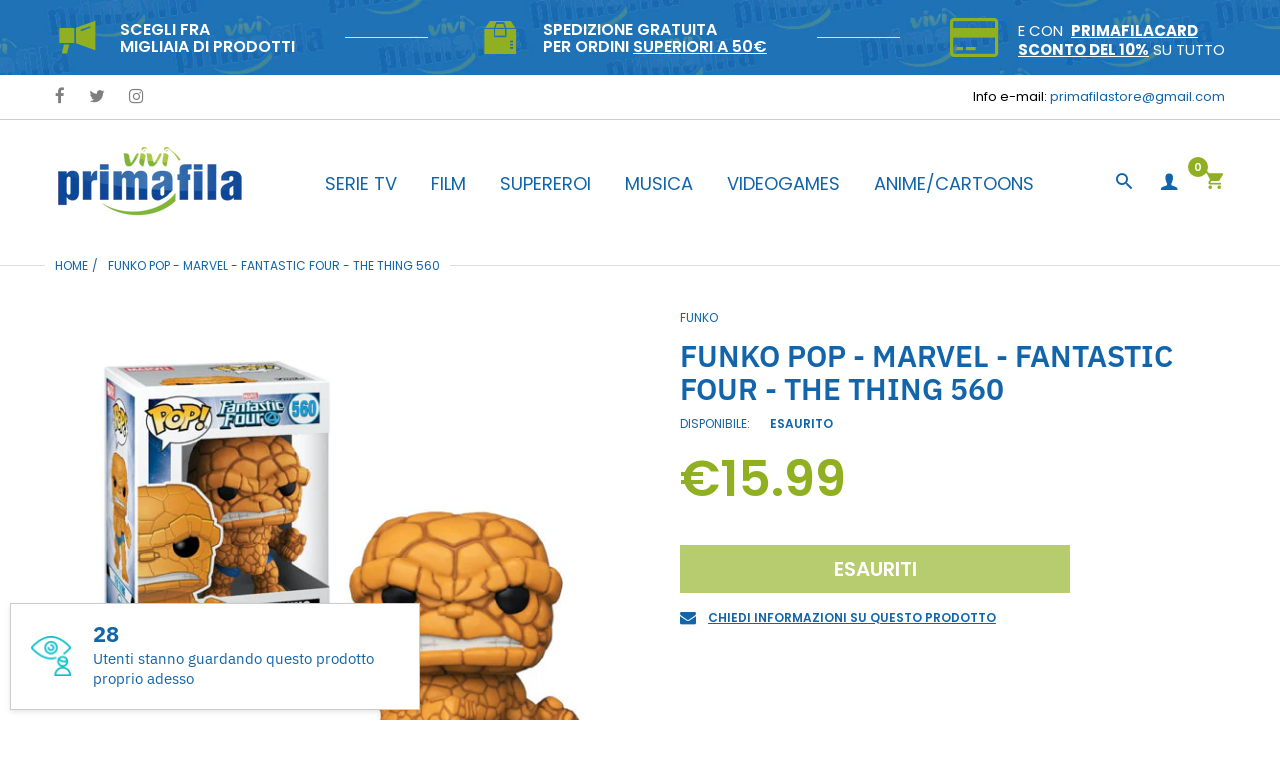

--- FILE ---
content_type: text/html; charset=utf-8
request_url: https://primafilastore.it/products/funko-pop-marvel-fantastic-four-the-thing-560
body_size: 46752
content:
<!doctype html>
<html lang="it" class="js">
<head>
  <link rel="shortcut icon" href="//primafilastore.it/cdn/shop/files/favicon_32x32.png?v=1615320024" type="image/png">
  <meta charset="UTF-8">
  <meta http-equiv="Content-Type" content="text/html; charset=utf-8">
  <meta name="viewport" content="width=device-width, initial-scale=1, minimum-scale=1, maximum-scale=1, user-scalable=0" />
  <meta name='HandheldFriendly' content='True'>
  <meta name='MobileOptimized' content='375'>
  <meta http-equiv="cleartype" content="on">
  <meta name="theme-color" content="#90b022"><title>FUNKO POP - MARVEL - FANTASTIC FOUR - THE THING 560
&ndash; Primafila Store</title><!-- /snippets/social-meta-tags.liquid -->




<meta property="og:site_name" content="Primafila Store">
<meta property="og:url" content="https://primafilastore.it/products/funko-pop-marvel-fantastic-four-the-thing-560">
<meta property="og:title" content="FUNKO POP - MARVEL - FANTASTIC FOUR - THE THING 560">
<meta property="og:type" content="product">
<meta property="og:description" content="Il primo e unico store Pop Culture con oltre 5000 articoli di merchandising ufficiale per soddisfare la passione di appassionati">

  <meta property="og:price:amount" content="15.99">
  <meta property="og:price:currency" content="EUR">

<meta property="og:image" content="http://primafilastore.it/cdn/shop/products/11_8453aafa-f49b-4cdd-82bf-1a01975019e3_1200x1200.jpg?v=1609347565">
<meta property="og:image:secure_url" content="https://primafilastore.it/cdn/shop/products/11_8453aafa-f49b-4cdd-82bf-1a01975019e3_1200x1200.jpg?v=1609347565">


<meta name="twitter:card" content="summary_large_image">
<meta name="twitter:title" content="FUNKO POP - MARVEL - FANTASTIC FOUR - THE THING 560">
<meta name="twitter:description" content="Il primo e unico store Pop Culture con oltre 5000 articoli di merchandising ufficiale per soddisfare la passione di appassionati">


  <link rel="canonical" href="https://primafilastore.it/products/funko-pop-marvel-fantastic-four-the-thing-560"/>
  <link rel="preconnect dns-prefetch" href="https://cdn.shopify.com">
  <link rel="preconnect dns-prefetch" href="https://v.shopify.com">
  <link rel="preconnect dns-prefetch" href="https://cdn.shopifycloud.com">

  <link rel="preload" href="//primafilastore.it/cdn/shop/t/15/assets/header-footer.scss.css?v=3577243892329523831765796434" as="style">
  <link rel="preload" href="//primafilastore.it/cdn/shop/t/15/assets/global.scss.css?v=76080911926484721161765796434" as="style">
  
  <link rel="preload" href="//primafilastore.it/cdn/shop/t/15/assets/styles.scss.css?v=3367651646426959241766497611" as="style">
  
  <link rel="preload" href="//primafilastore.it/cdn/shop/t/15/assets/vendor.css?v=171034429631645801801587280099" as="style">
  <link rel="preload" href="//primafilastore.it/cdn/shop/t/15/assets/arenafont.css?v=124244154664136499221699356721" as="style">

  <!-- header-css-file  ================================================== -->
  

  
    <link href="//fonts.googleapis.com/css?family=poppins:300italic,400italic,600italic,700italic,800italic,400,300,600,700,800&display=swap" rel='stylesheet' type='text/css'>
  

  
  <link href="//primafilastore.it/cdn/shop/t/15/assets/arenafont.css?v=124244154664136499221699356721" rel="stylesheet" type="text/css" media="all">
  <link href="//primafilastore.it/cdn/shop/t/15/assets/vendor.css?v=171034429631645801801587280099" rel="stylesheet" type="text/css" media="all">
  <link href="//primafilastore.it/cdn/shop/t/15/assets/header-footer.scss.css?v=3577243892329523831765796434" rel="stylesheet" type="text/css" media="all">
  <link href="//primafilastore.it/cdn/shop/t/15/assets/global.scss.css?v=76080911926484721161765796434" rel="stylesheet" type="text/css" media="all">
  
  <link href="//primafilastore.it/cdn/shop/t/15/assets/styles.scss.css?v=3367651646426959241766497611" rel="stylesheet" type="text/css" media="all">
  
  <link href="https://fonts.googleapis.com/css?family=Caveat:300,400,500,600,700&display=swap" rel='stylesheet' type='text/css'>
  <link type="text/css" rel="stylesheet" charset="UTF-8" href="https://stackpath.bootstrapcdn.com/font-awesome/4.7.0/css/font-awesome.min.css">

  <script crossorigin="anonymous" src="//primafilastore.it/cdn/shop/t/15/assets/lazysizes.min.js?v=19944551759608041491587280043" async></script>
  <script crossorigin="anonymous" src="//primafilastore.it/cdn/shop/t/15/assets/jquery-1.11.0.min.js?v=58211863146907186831587280038"></script>
  <script crossorigin="anonymous" src="//primafilastore.it/cdn/shop/t/15/assets/cookies.js?v=124176070287646777851587280030"></script>
  <script crossorigin="anonymous" src="//primafilastore.it/cdn/shop/t/15/assets/bootstrap.4x.min.js?v=35271929837704850651587280027" defer></script><script>window.performance && window.performance.mark && window.performance.mark('shopify.content_for_header.start');</script><meta name="google-site-verification" content="yMaN8hKpTIMaLZXmx1qsQ0DteiBuX3IlnmA6suBjaf0">
<meta name="facebook-domain-verification" content="zfrff8t0oukbzbaynn1lsns465iwu6">
<meta name="facebook-domain-verification" content="cxoa1kv0ref245dyp3jtvyk0pz8xzz">
<meta id="shopify-digital-wallet" name="shopify-digital-wallet" content="/16276339/digital_wallets/dialog">
<meta name="shopify-checkout-api-token" content="d4032281dbb4726e88bdb6840a5fe919">
<link rel="alternate" type="application/json+oembed" href="https://primafilastore.it/products/funko-pop-marvel-fantastic-four-the-thing-560.oembed">
<script async="async" src="/checkouts/internal/preloads.js?locale=it-IT"></script>
<link rel="preconnect" href="https://shop.app" crossorigin="anonymous">
<script async="async" src="https://shop.app/checkouts/internal/preloads.js?locale=it-IT&shop_id=16276339" crossorigin="anonymous"></script>
<script id="apple-pay-shop-capabilities" type="application/json">{"shopId":16276339,"countryCode":"IT","currencyCode":"EUR","merchantCapabilities":["supports3DS"],"merchantId":"gid:\/\/shopify\/Shop\/16276339","merchantName":"Primafila Store","requiredBillingContactFields":["postalAddress","email","phone"],"requiredShippingContactFields":["postalAddress","email","phone"],"shippingType":"shipping","supportedNetworks":["visa","maestro","masterCard","amex"],"total":{"type":"pending","label":"Primafila Store","amount":"1.00"},"shopifyPaymentsEnabled":true,"supportsSubscriptions":true}</script>
<script id="shopify-features" type="application/json">{"accessToken":"d4032281dbb4726e88bdb6840a5fe919","betas":["rich-media-storefront-analytics"],"domain":"primafilastore.it","predictiveSearch":true,"shopId":16276339,"locale":"it"}</script>
<script>var Shopify = Shopify || {};
Shopify.shop = "vivipopculture.myshopify.com";
Shopify.locale = "it";
Shopify.currency = {"active":"EUR","rate":"1.0"};
Shopify.country = "IT";
Shopify.theme = {"name":"Primafila Store - Peppe","id":81189371975,"schema_name":"Zeexo","schema_version":"1.2-fashion","theme_store_id":null,"role":"main"};
Shopify.theme.handle = "null";
Shopify.theme.style = {"id":null,"handle":null};
Shopify.cdnHost = "primafilastore.it/cdn";
Shopify.routes = Shopify.routes || {};
Shopify.routes.root = "/";</script>
<script type="module">!function(o){(o.Shopify=o.Shopify||{}).modules=!0}(window);</script>
<script>!function(o){function n(){var o=[];function n(){o.push(Array.prototype.slice.apply(arguments))}return n.q=o,n}var t=o.Shopify=o.Shopify||{};t.loadFeatures=n(),t.autoloadFeatures=n()}(window);</script>
<script>
  window.ShopifyPay = window.ShopifyPay || {};
  window.ShopifyPay.apiHost = "shop.app\/pay";
  window.ShopifyPay.redirectState = null;
</script>
<script id="shop-js-analytics" type="application/json">{"pageType":"product"}</script>
<script defer="defer" async type="module" src="//primafilastore.it/cdn/shopifycloud/shop-js/modules/v2/client.init-shop-cart-sync_DXGljDCh.it.esm.js"></script>
<script defer="defer" async type="module" src="//primafilastore.it/cdn/shopifycloud/shop-js/modules/v2/chunk.common_Dby6QE3M.esm.js"></script>
<script type="module">
  await import("//primafilastore.it/cdn/shopifycloud/shop-js/modules/v2/client.init-shop-cart-sync_DXGljDCh.it.esm.js");
await import("//primafilastore.it/cdn/shopifycloud/shop-js/modules/v2/chunk.common_Dby6QE3M.esm.js");

  window.Shopify.SignInWithShop?.initShopCartSync?.({"fedCMEnabled":true,"windoidEnabled":true});

</script>
<script>
  window.Shopify = window.Shopify || {};
  if (!window.Shopify.featureAssets) window.Shopify.featureAssets = {};
  window.Shopify.featureAssets['shop-js'] = {"shop-cart-sync":["modules/v2/client.shop-cart-sync_CuycFFQA.it.esm.js","modules/v2/chunk.common_Dby6QE3M.esm.js"],"init-fed-cm":["modules/v2/client.init-fed-cm_BNG5oyTN.it.esm.js","modules/v2/chunk.common_Dby6QE3M.esm.js"],"shop-button":["modules/v2/client.shop-button_CYDCs7np.it.esm.js","modules/v2/chunk.common_Dby6QE3M.esm.js"],"init-windoid":["modules/v2/client.init-windoid_CIyZw0nM.it.esm.js","modules/v2/chunk.common_Dby6QE3M.esm.js"],"shop-cash-offers":["modules/v2/client.shop-cash-offers_CcSAlF98.it.esm.js","modules/v2/chunk.common_Dby6QE3M.esm.js","modules/v2/chunk.modal_D1Buujso.esm.js"],"shop-toast-manager":["modules/v2/client.shop-toast-manager_BX7Boar6.it.esm.js","modules/v2/chunk.common_Dby6QE3M.esm.js"],"init-shop-email-lookup-coordinator":["modules/v2/client.init-shop-email-lookup-coordinator_9H--u2Oq.it.esm.js","modules/v2/chunk.common_Dby6QE3M.esm.js"],"pay-button":["modules/v2/client.pay-button_Dij3AEMZ.it.esm.js","modules/v2/chunk.common_Dby6QE3M.esm.js"],"avatar":["modules/v2/client.avatar_BTnouDA3.it.esm.js"],"init-shop-cart-sync":["modules/v2/client.init-shop-cart-sync_DXGljDCh.it.esm.js","modules/v2/chunk.common_Dby6QE3M.esm.js"],"shop-login-button":["modules/v2/client.shop-login-button_CQ3q_nN6.it.esm.js","modules/v2/chunk.common_Dby6QE3M.esm.js","modules/v2/chunk.modal_D1Buujso.esm.js"],"init-customer-accounts-sign-up":["modules/v2/client.init-customer-accounts-sign-up_BnxtNv5b.it.esm.js","modules/v2/client.shop-login-button_CQ3q_nN6.it.esm.js","modules/v2/chunk.common_Dby6QE3M.esm.js","modules/v2/chunk.modal_D1Buujso.esm.js"],"init-shop-for-new-customer-accounts":["modules/v2/client.init-shop-for-new-customer-accounts_CKlpbIAZ.it.esm.js","modules/v2/client.shop-login-button_CQ3q_nN6.it.esm.js","modules/v2/chunk.common_Dby6QE3M.esm.js","modules/v2/chunk.modal_D1Buujso.esm.js"],"init-customer-accounts":["modules/v2/client.init-customer-accounts_BatGhs6N.it.esm.js","modules/v2/client.shop-login-button_CQ3q_nN6.it.esm.js","modules/v2/chunk.common_Dby6QE3M.esm.js","modules/v2/chunk.modal_D1Buujso.esm.js"],"shop-follow-button":["modules/v2/client.shop-follow-button_Drfnypl_.it.esm.js","modules/v2/chunk.common_Dby6QE3M.esm.js","modules/v2/chunk.modal_D1Buujso.esm.js"],"lead-capture":["modules/v2/client.lead-capture_C77H9ivN.it.esm.js","modules/v2/chunk.common_Dby6QE3M.esm.js","modules/v2/chunk.modal_D1Buujso.esm.js"],"checkout-modal":["modules/v2/client.checkout-modal_B3EdBKL4.it.esm.js","modules/v2/chunk.common_Dby6QE3M.esm.js","modules/v2/chunk.modal_D1Buujso.esm.js"],"shop-login":["modules/v2/client.shop-login_CkabS-Xl.it.esm.js","modules/v2/chunk.common_Dby6QE3M.esm.js","modules/v2/chunk.modal_D1Buujso.esm.js"],"payment-terms":["modules/v2/client.payment-terms_BgXoyFHX.it.esm.js","modules/v2/chunk.common_Dby6QE3M.esm.js","modules/v2/chunk.modal_D1Buujso.esm.js"]};
</script>
<script>(function() {
  var isLoaded = false;
  function asyncLoad() {
    if (isLoaded) return;
    isLoaded = true;
    var urls = ["\/\/shopify.privy.com\/widget.js?shop=vivipopculture.myshopify.com"];
    for (var i = 0; i < urls.length; i++) {
      var s = document.createElement('script');
      s.type = 'text/javascript';
      s.async = true;
      s.src = urls[i];
      var x = document.getElementsByTagName('script')[0];
      x.parentNode.insertBefore(s, x);
    }
  };
  if(window.attachEvent) {
    window.attachEvent('onload', asyncLoad);
  } else {
    window.addEventListener('load', asyncLoad, false);
  }
})();</script>
<script id="__st">var __st={"a":16276339,"offset":3600,"reqid":"b70e9a89-ef29-480c-a51d-31fe4e733e1b-1768946537","pageurl":"primafilastore.it\/products\/funko-pop-marvel-fantastic-four-the-thing-560","u":"7c8c2a448697","p":"product","rtyp":"product","rid":4942518091847};</script>
<script>window.ShopifyPaypalV4VisibilityTracking = true;</script>
<script id="captcha-bootstrap">!function(){'use strict';const t='contact',e='account',n='new_comment',o=[[t,t],['blogs',n],['comments',n],[t,'customer']],c=[[e,'customer_login'],[e,'guest_login'],[e,'recover_customer_password'],[e,'create_customer']],r=t=>t.map((([t,e])=>`form[action*='/${t}']:not([data-nocaptcha='true']) input[name='form_type'][value='${e}']`)).join(','),a=t=>()=>t?[...document.querySelectorAll(t)].map((t=>t.form)):[];function s(){const t=[...o],e=r(t);return a(e)}const i='password',u='form_key',d=['recaptcha-v3-token','g-recaptcha-response','h-captcha-response',i],f=()=>{try{return window.sessionStorage}catch{return}},m='__shopify_v',_=t=>t.elements[u];function p(t,e,n=!1){try{const o=window.sessionStorage,c=JSON.parse(o.getItem(e)),{data:r}=function(t){const{data:e,action:n}=t;return t[m]||n?{data:e,action:n}:{data:t,action:n}}(c);for(const[e,n]of Object.entries(r))t.elements[e]&&(t.elements[e].value=n);n&&o.removeItem(e)}catch(o){console.error('form repopulation failed',{error:o})}}const l='form_type',E='cptcha';function T(t){t.dataset[E]=!0}const w=window,h=w.document,L='Shopify',v='ce_forms',y='captcha';let A=!1;((t,e)=>{const n=(g='f06e6c50-85a8-45c8-87d0-21a2b65856fe',I='https://cdn.shopify.com/shopifycloud/storefront-forms-hcaptcha/ce_storefront_forms_captcha_hcaptcha.v1.5.2.iife.js',D={infoText:'Protetto da hCaptcha',privacyText:'Privacy',termsText:'Termini'},(t,e,n)=>{const o=w[L][v],c=o.bindForm;if(c)return c(t,g,e,D).then(n);var r;o.q.push([[t,g,e,D],n]),r=I,A||(h.body.append(Object.assign(h.createElement('script'),{id:'captcha-provider',async:!0,src:r})),A=!0)});var g,I,D;w[L]=w[L]||{},w[L][v]=w[L][v]||{},w[L][v].q=[],w[L][y]=w[L][y]||{},w[L][y].protect=function(t,e){n(t,void 0,e),T(t)},Object.freeze(w[L][y]),function(t,e,n,w,h,L){const[v,y,A,g]=function(t,e,n){const i=e?o:[],u=t?c:[],d=[...i,...u],f=r(d),m=r(i),_=r(d.filter((([t,e])=>n.includes(e))));return[a(f),a(m),a(_),s()]}(w,h,L),I=t=>{const e=t.target;return e instanceof HTMLFormElement?e:e&&e.form},D=t=>v().includes(t);t.addEventListener('submit',(t=>{const e=I(t);if(!e)return;const n=D(e)&&!e.dataset.hcaptchaBound&&!e.dataset.recaptchaBound,o=_(e),c=g().includes(e)&&(!o||!o.value);(n||c)&&t.preventDefault(),c&&!n&&(function(t){try{if(!f())return;!function(t){const e=f();if(!e)return;const n=_(t);if(!n)return;const o=n.value;o&&e.removeItem(o)}(t);const e=Array.from(Array(32),(()=>Math.random().toString(36)[2])).join('');!function(t,e){_(t)||t.append(Object.assign(document.createElement('input'),{type:'hidden',name:u})),t.elements[u].value=e}(t,e),function(t,e){const n=f();if(!n)return;const o=[...t.querySelectorAll(`input[type='${i}']`)].map((({name:t})=>t)),c=[...d,...o],r={};for(const[a,s]of new FormData(t).entries())c.includes(a)||(r[a]=s);n.setItem(e,JSON.stringify({[m]:1,action:t.action,data:r}))}(t,e)}catch(e){console.error('failed to persist form',e)}}(e),e.submit())}));const S=(t,e)=>{t&&!t.dataset[E]&&(n(t,e.some((e=>e===t))),T(t))};for(const o of['focusin','change'])t.addEventListener(o,(t=>{const e=I(t);D(e)&&S(e,y())}));const B=e.get('form_key'),M=e.get(l),P=B&&M;t.addEventListener('DOMContentLoaded',(()=>{const t=y();if(P)for(const e of t)e.elements[l].value===M&&p(e,B);[...new Set([...A(),...v().filter((t=>'true'===t.dataset.shopifyCaptcha))])].forEach((e=>S(e,t)))}))}(h,new URLSearchParams(w.location.search),n,t,e,['guest_login'])})(!0,!0)}();</script>
<script integrity="sha256-4kQ18oKyAcykRKYeNunJcIwy7WH5gtpwJnB7kiuLZ1E=" data-source-attribution="shopify.loadfeatures" defer="defer" src="//primafilastore.it/cdn/shopifycloud/storefront/assets/storefront/load_feature-a0a9edcb.js" crossorigin="anonymous"></script>
<script crossorigin="anonymous" defer="defer" src="//primafilastore.it/cdn/shopifycloud/storefront/assets/shopify_pay/storefront-65b4c6d7.js?v=20250812"></script>
<script data-source-attribution="shopify.dynamic_checkout.dynamic.init">var Shopify=Shopify||{};Shopify.PaymentButton=Shopify.PaymentButton||{isStorefrontPortableWallets:!0,init:function(){window.Shopify.PaymentButton.init=function(){};var t=document.createElement("script");t.src="https://primafilastore.it/cdn/shopifycloud/portable-wallets/latest/portable-wallets.it.js",t.type="module",document.head.appendChild(t)}};
</script>
<script data-source-attribution="shopify.dynamic_checkout.buyer_consent">
  function portableWalletsHideBuyerConsent(e){var t=document.getElementById("shopify-buyer-consent"),n=document.getElementById("shopify-subscription-policy-button");t&&n&&(t.classList.add("hidden"),t.setAttribute("aria-hidden","true"),n.removeEventListener("click",e))}function portableWalletsShowBuyerConsent(e){var t=document.getElementById("shopify-buyer-consent"),n=document.getElementById("shopify-subscription-policy-button");t&&n&&(t.classList.remove("hidden"),t.removeAttribute("aria-hidden"),n.addEventListener("click",e))}window.Shopify?.PaymentButton&&(window.Shopify.PaymentButton.hideBuyerConsent=portableWalletsHideBuyerConsent,window.Shopify.PaymentButton.showBuyerConsent=portableWalletsShowBuyerConsent);
</script>
<script data-source-attribution="shopify.dynamic_checkout.cart.bootstrap">document.addEventListener("DOMContentLoaded",(function(){function t(){return document.querySelector("shopify-accelerated-checkout-cart, shopify-accelerated-checkout")}if(t())Shopify.PaymentButton.init();else{new MutationObserver((function(e,n){t()&&(Shopify.PaymentButton.init(),n.disconnect())})).observe(document.body,{childList:!0,subtree:!0})}}));
</script>
<link id="shopify-accelerated-checkout-styles" rel="stylesheet" media="screen" href="https://primafilastore.it/cdn/shopifycloud/portable-wallets/latest/accelerated-checkout-backwards-compat.css" crossorigin="anonymous">
<style id="shopify-accelerated-checkout-cart">
        #shopify-buyer-consent {
  margin-top: 1em;
  display: inline-block;
  width: 100%;
}

#shopify-buyer-consent.hidden {
  display: none;
}

#shopify-subscription-policy-button {
  background: none;
  border: none;
  padding: 0;
  text-decoration: underline;
  font-size: inherit;
  cursor: pointer;
}

#shopify-subscription-policy-button::before {
  box-shadow: none;
}

      </style>

<script>window.performance && window.performance.mark && window.performance.mark('shopify.content_for_header.end');</script>
  
  <link rel="preconnect dns-prefetch" href="https://cdn.weglot.com">
  <link rel="prefetch" href="https://cdn.weglot.com/weglot.min.css" as="style">
  
  <script type="text/javascript">
    var customerLogged = ''
    var arn_wl_cp_settings = null;
</script>

  <style type="text/css">
    :root {
      --arn-add-wishlist-icon-color: ;
      --arn-add-wishlist-icon-active-color: ;
      --arn-show-wishlist-icon-color: ;
      --arn-remove-wishlist-icon-color: ;

      --arn-add-compare-icon-color: ;
      --arn-add-compare-icon-active-color: ;
      --arn-show-compare-icon-color: ;
      --arn-remove-compare-icon-color: ;
      --arn-preloader-icon-color: ;
      
      --arn-outstock-color: #ff0000;
      --arn-instock-color: #2D882D;
      --arn-table-heading-bkg: #cecece;
      --arn-table-text-color-1: #000000;
      --arn-table-text-color-2: #ffffff;
      --arn-table-btn-border-color: #000000;
      --arn-table-btn-color: #ffffff;
      --arn-table-btn-active-color: #000000;

      --arn-table-product-heading: "";
      --arn-table-price-heading: "";
      --arn-table-image-heading: "";
      --arn-table-price-heading: "";
      --arn-table-available-heading: "";
      --arn-table-delete-heading: "";
    }
    
</style>
  <svg xmlnsXlink="http://www.w3.org/2000/svg" style="display: none;"">
    <symbol id="arn_icon-add-wishlist" viewBox="">
        <title>add wishlist</title>
        
    </symbol>

    <symbol id="arn_icon-show-wishlist" viewBox="">
        <title>show wishlist</title>
        
    </symbol>

    <symbol id="arn_icon-remove-wishlist" viewBox=""> 
        <title>remove wishlist</title>
        
    </symbol>

    <symbol id="arn_icon-add-compare" viewBox="">
        <title>add compare</title>
        
    </symbol>

    <symbol id="arn_icon-show-compare" viewBox="">
        <title>show compare</title>
        
    </symbol>

    <symbol id="arn_icon-remove-compare" viewBox=""> 
        <title>remove compare</title>
        
    </symbol>
    
    <symbol id="arn_icon-preloader" viewBox=""> 
        <title>preloader</title>
        
    </symbol>
</svg>
    <link href="//primafilastore.it/cdn/shop/t/15/assets/custom.css?v=71725218066086645511587482236" rel="stylesheet" type="text/css" media="all">

  

  <link href="//primafilastore.it/cdn/shop/t/15/assets/custom-css-shopify.css?v=38506811981529981701587499085" rel="stylesheet" type="text/css" media="all" />
<script src="https://cdn.shopify.com/extensions/019b979b-238a-7e17-847d-ec6cb3db4951/preorderfrontend-174/assets/globo.preorder.min.js" type="text/javascript" defer="defer"></script>
<link href="https://monorail-edge.shopifysvc.com" rel="dns-prefetch">
<script>(function(){if ("sendBeacon" in navigator && "performance" in window) {try {var session_token_from_headers = performance.getEntriesByType('navigation')[0].serverTiming.find(x => x.name == '_s').description;} catch {var session_token_from_headers = undefined;}var session_cookie_matches = document.cookie.match(/_shopify_s=([^;]*)/);var session_token_from_cookie = session_cookie_matches && session_cookie_matches.length === 2 ? session_cookie_matches[1] : "";var session_token = session_token_from_headers || session_token_from_cookie || "";function handle_abandonment_event(e) {var entries = performance.getEntries().filter(function(entry) {return /monorail-edge.shopifysvc.com/.test(entry.name);});if (!window.abandonment_tracked && entries.length === 0) {window.abandonment_tracked = true;var currentMs = Date.now();var navigation_start = performance.timing.navigationStart;var payload = {shop_id: 16276339,url: window.location.href,navigation_start,duration: currentMs - navigation_start,session_token,page_type: "product"};window.navigator.sendBeacon("https://monorail-edge.shopifysvc.com/v1/produce", JSON.stringify({schema_id: "online_store_buyer_site_abandonment/1.1",payload: payload,metadata: {event_created_at_ms: currentMs,event_sent_at_ms: currentMs}}));}}window.addEventListener('pagehide', handle_abandonment_event);}}());</script>
<script id="web-pixels-manager-setup">(function e(e,d,r,n,o){if(void 0===o&&(o={}),!Boolean(null===(a=null===(i=window.Shopify)||void 0===i?void 0:i.analytics)||void 0===a?void 0:a.replayQueue)){var i,a;window.Shopify=window.Shopify||{};var t=window.Shopify;t.analytics=t.analytics||{};var s=t.analytics;s.replayQueue=[],s.publish=function(e,d,r){return s.replayQueue.push([e,d,r]),!0};try{self.performance.mark("wpm:start")}catch(e){}var l=function(){var e={modern:/Edge?\/(1{2}[4-9]|1[2-9]\d|[2-9]\d{2}|\d{4,})\.\d+(\.\d+|)|Firefox\/(1{2}[4-9]|1[2-9]\d|[2-9]\d{2}|\d{4,})\.\d+(\.\d+|)|Chrom(ium|e)\/(9{2}|\d{3,})\.\d+(\.\d+|)|(Maci|X1{2}).+ Version\/(15\.\d+|(1[6-9]|[2-9]\d|\d{3,})\.\d+)([,.]\d+|)( \(\w+\)|)( Mobile\/\w+|) Safari\/|Chrome.+OPR\/(9{2}|\d{3,})\.\d+\.\d+|(CPU[ +]OS|iPhone[ +]OS|CPU[ +]iPhone|CPU IPhone OS|CPU iPad OS)[ +]+(15[._]\d+|(1[6-9]|[2-9]\d|\d{3,})[._]\d+)([._]\d+|)|Android:?[ /-](13[3-9]|1[4-9]\d|[2-9]\d{2}|\d{4,})(\.\d+|)(\.\d+|)|Android.+Firefox\/(13[5-9]|1[4-9]\d|[2-9]\d{2}|\d{4,})\.\d+(\.\d+|)|Android.+Chrom(ium|e)\/(13[3-9]|1[4-9]\d|[2-9]\d{2}|\d{4,})\.\d+(\.\d+|)|SamsungBrowser\/([2-9]\d|\d{3,})\.\d+/,legacy:/Edge?\/(1[6-9]|[2-9]\d|\d{3,})\.\d+(\.\d+|)|Firefox\/(5[4-9]|[6-9]\d|\d{3,})\.\d+(\.\d+|)|Chrom(ium|e)\/(5[1-9]|[6-9]\d|\d{3,})\.\d+(\.\d+|)([\d.]+$|.*Safari\/(?![\d.]+ Edge\/[\d.]+$))|(Maci|X1{2}).+ Version\/(10\.\d+|(1[1-9]|[2-9]\d|\d{3,})\.\d+)([,.]\d+|)( \(\w+\)|)( Mobile\/\w+|) Safari\/|Chrome.+OPR\/(3[89]|[4-9]\d|\d{3,})\.\d+\.\d+|(CPU[ +]OS|iPhone[ +]OS|CPU[ +]iPhone|CPU IPhone OS|CPU iPad OS)[ +]+(10[._]\d+|(1[1-9]|[2-9]\d|\d{3,})[._]\d+)([._]\d+|)|Android:?[ /-](13[3-9]|1[4-9]\d|[2-9]\d{2}|\d{4,})(\.\d+|)(\.\d+|)|Mobile Safari.+OPR\/([89]\d|\d{3,})\.\d+\.\d+|Android.+Firefox\/(13[5-9]|1[4-9]\d|[2-9]\d{2}|\d{4,})\.\d+(\.\d+|)|Android.+Chrom(ium|e)\/(13[3-9]|1[4-9]\d|[2-9]\d{2}|\d{4,})\.\d+(\.\d+|)|Android.+(UC? ?Browser|UCWEB|U3)[ /]?(15\.([5-9]|\d{2,})|(1[6-9]|[2-9]\d|\d{3,})\.\d+)\.\d+|SamsungBrowser\/(5\.\d+|([6-9]|\d{2,})\.\d+)|Android.+MQ{2}Browser\/(14(\.(9|\d{2,})|)|(1[5-9]|[2-9]\d|\d{3,})(\.\d+|))(\.\d+|)|K[Aa][Ii]OS\/(3\.\d+|([4-9]|\d{2,})\.\d+)(\.\d+|)/},d=e.modern,r=e.legacy,n=navigator.userAgent;return n.match(d)?"modern":n.match(r)?"legacy":"unknown"}(),u="modern"===l?"modern":"legacy",c=(null!=n?n:{modern:"",legacy:""})[u],f=function(e){return[e.baseUrl,"/wpm","/b",e.hashVersion,"modern"===e.buildTarget?"m":"l",".js"].join("")}({baseUrl:d,hashVersion:r,buildTarget:u}),m=function(e){var d=e.version,r=e.bundleTarget,n=e.surface,o=e.pageUrl,i=e.monorailEndpoint;return{emit:function(e){var a=e.status,t=e.errorMsg,s=(new Date).getTime(),l=JSON.stringify({metadata:{event_sent_at_ms:s},events:[{schema_id:"web_pixels_manager_load/3.1",payload:{version:d,bundle_target:r,page_url:o,status:a,surface:n,error_msg:t},metadata:{event_created_at_ms:s}}]});if(!i)return console&&console.warn&&console.warn("[Web Pixels Manager] No Monorail endpoint provided, skipping logging."),!1;try{return self.navigator.sendBeacon.bind(self.navigator)(i,l)}catch(e){}var u=new XMLHttpRequest;try{return u.open("POST",i,!0),u.setRequestHeader("Content-Type","text/plain"),u.send(l),!0}catch(e){return console&&console.warn&&console.warn("[Web Pixels Manager] Got an unhandled error while logging to Monorail."),!1}}}}({version:r,bundleTarget:l,surface:e.surface,pageUrl:self.location.href,monorailEndpoint:e.monorailEndpoint});try{o.browserTarget=l,function(e){var d=e.src,r=e.async,n=void 0===r||r,o=e.onload,i=e.onerror,a=e.sri,t=e.scriptDataAttributes,s=void 0===t?{}:t,l=document.createElement("script"),u=document.querySelector("head"),c=document.querySelector("body");if(l.async=n,l.src=d,a&&(l.integrity=a,l.crossOrigin="anonymous"),s)for(var f in s)if(Object.prototype.hasOwnProperty.call(s,f))try{l.dataset[f]=s[f]}catch(e){}if(o&&l.addEventListener("load",o),i&&l.addEventListener("error",i),u)u.appendChild(l);else{if(!c)throw new Error("Did not find a head or body element to append the script");c.appendChild(l)}}({src:f,async:!0,onload:function(){if(!function(){var e,d;return Boolean(null===(d=null===(e=window.Shopify)||void 0===e?void 0:e.analytics)||void 0===d?void 0:d.initialized)}()){var d=window.webPixelsManager.init(e)||void 0;if(d){var r=window.Shopify.analytics;r.replayQueue.forEach((function(e){var r=e[0],n=e[1],o=e[2];d.publishCustomEvent(r,n,o)})),r.replayQueue=[],r.publish=d.publishCustomEvent,r.visitor=d.visitor,r.initialized=!0}}},onerror:function(){return m.emit({status:"failed",errorMsg:"".concat(f," has failed to load")})},sri:function(e){var d=/^sha384-[A-Za-z0-9+/=]+$/;return"string"==typeof e&&d.test(e)}(c)?c:"",scriptDataAttributes:o}),m.emit({status:"loading"})}catch(e){m.emit({status:"failed",errorMsg:(null==e?void 0:e.message)||"Unknown error"})}}})({shopId: 16276339,storefrontBaseUrl: "https://primafilastore.it",extensionsBaseUrl: "https://extensions.shopifycdn.com/cdn/shopifycloud/web-pixels-manager",monorailEndpoint: "https://monorail-edge.shopifysvc.com/unstable/produce_batch",surface: "storefront-renderer",enabledBetaFlags: ["2dca8a86"],webPixelsConfigList: [{"id":"970293583","configuration":"{\"config\":\"{\\\"pixel_id\\\":\\\"AW-782112593\\\",\\\"target_country\\\":\\\"IT\\\",\\\"gtag_events\\\":[{\\\"type\\\":\\\"search\\\",\\\"action_label\\\":\\\"AW-782112593\\\/w-0tCPbO3osBENGu-PQC\\\"},{\\\"type\\\":\\\"begin_checkout\\\",\\\"action_label\\\":\\\"AW-782112593\\\/cvQlCPPO3osBENGu-PQC\\\"},{\\\"type\\\":\\\"view_item\\\",\\\"action_label\\\":[\\\"AW-782112593\\\/_5slCO3O3osBENGu-PQC\\\",\\\"MC-48ZMFZ3XQJ\\\"]},{\\\"type\\\":\\\"purchase\\\",\\\"action_label\\\":[\\\"AW-782112593\\\/pVBrCOrO3osBENGu-PQC\\\",\\\"MC-48ZMFZ3XQJ\\\"]},{\\\"type\\\":\\\"page_view\\\",\\\"action_label\\\":[\\\"AW-782112593\\\/g1OOCOfO3osBENGu-PQC\\\",\\\"MC-48ZMFZ3XQJ\\\"]},{\\\"type\\\":\\\"add_payment_info\\\",\\\"action_label\\\":\\\"AW-782112593\\\/ZSt4CPnO3osBENGu-PQC\\\"},{\\\"type\\\":\\\"add_to_cart\\\",\\\"action_label\\\":\\\"AW-782112593\\\/sGD7CPDO3osBENGu-PQC\\\"}],\\\"enable_monitoring_mode\\\":false}\"}","eventPayloadVersion":"v1","runtimeContext":"OPEN","scriptVersion":"b2a88bafab3e21179ed38636efcd8a93","type":"APP","apiClientId":1780363,"privacyPurposes":[],"dataSharingAdjustments":{"protectedCustomerApprovalScopes":["read_customer_address","read_customer_email","read_customer_name","read_customer_personal_data","read_customer_phone"]}},{"id":"451772751","configuration":"{\"pixel_id\":\"279892130575464\",\"pixel_type\":\"facebook_pixel\",\"metaapp_system_user_token\":\"-\"}","eventPayloadVersion":"v1","runtimeContext":"OPEN","scriptVersion":"ca16bc87fe92b6042fbaa3acc2fbdaa6","type":"APP","apiClientId":2329312,"privacyPurposes":["ANALYTICS","MARKETING","SALE_OF_DATA"],"dataSharingAdjustments":{"protectedCustomerApprovalScopes":["read_customer_address","read_customer_email","read_customer_name","read_customer_personal_data","read_customer_phone"]}},{"id":"149946703","configuration":"{\"tagID\":\"2612673444499\"}","eventPayloadVersion":"v1","runtimeContext":"STRICT","scriptVersion":"18031546ee651571ed29edbe71a3550b","type":"APP","apiClientId":3009811,"privacyPurposes":["ANALYTICS","MARKETING","SALE_OF_DATA"],"dataSharingAdjustments":{"protectedCustomerApprovalScopes":["read_customer_address","read_customer_email","read_customer_name","read_customer_personal_data","read_customer_phone"]}},{"id":"157319503","eventPayloadVersion":"v1","runtimeContext":"LAX","scriptVersion":"1","type":"CUSTOM","privacyPurposes":["MARKETING"],"name":"Meta pixel (migrated)"},{"id":"180322639","eventPayloadVersion":"v1","runtimeContext":"LAX","scriptVersion":"1","type":"CUSTOM","privacyPurposes":["ANALYTICS"],"name":"Google Analytics tag (migrated)"},{"id":"shopify-app-pixel","configuration":"{}","eventPayloadVersion":"v1","runtimeContext":"STRICT","scriptVersion":"0450","apiClientId":"shopify-pixel","type":"APP","privacyPurposes":["ANALYTICS","MARKETING"]},{"id":"shopify-custom-pixel","eventPayloadVersion":"v1","runtimeContext":"LAX","scriptVersion":"0450","apiClientId":"shopify-pixel","type":"CUSTOM","privacyPurposes":["ANALYTICS","MARKETING"]}],isMerchantRequest: false,initData: {"shop":{"name":"Primafila Store","paymentSettings":{"currencyCode":"EUR"},"myshopifyDomain":"vivipopculture.myshopify.com","countryCode":"IT","storefrontUrl":"https:\/\/primafilastore.it"},"customer":null,"cart":null,"checkout":null,"productVariants":[{"price":{"amount":15.99,"currencyCode":"EUR"},"product":{"title":"FUNKO POP - MARVEL - FANTASTIC FOUR - THE THING 560","vendor":"Funko","id":"4942518091847","untranslatedTitle":"FUNKO POP - MARVEL - FANTASTIC FOUR - THE THING 560","url":"\/products\/funko-pop-marvel-fantastic-four-the-thing-560","type":"FUNKO"},"id":"32739037020231","image":{"src":"\/\/primafilastore.it\/cdn\/shop\/products\/11_8453aafa-f49b-4cdd-82bf-1a01975019e3.jpg?v=1609347565"},"sku":"PX-C1VZ-8B16","title":"Default Title","untranslatedTitle":"Default Title"}],"purchasingCompany":null},},"https://primafilastore.it/cdn","fcfee988w5aeb613cpc8e4bc33m6693e112",{"modern":"","legacy":""},{"shopId":"16276339","storefrontBaseUrl":"https:\/\/primafilastore.it","extensionBaseUrl":"https:\/\/extensions.shopifycdn.com\/cdn\/shopifycloud\/web-pixels-manager","surface":"storefront-renderer","enabledBetaFlags":"[\"2dca8a86\"]","isMerchantRequest":"false","hashVersion":"fcfee988w5aeb613cpc8e4bc33m6693e112","publish":"custom","events":"[[\"page_viewed\",{}],[\"product_viewed\",{\"productVariant\":{\"price\":{\"amount\":15.99,\"currencyCode\":\"EUR\"},\"product\":{\"title\":\"FUNKO POP - MARVEL - FANTASTIC FOUR - THE THING 560\",\"vendor\":\"Funko\",\"id\":\"4942518091847\",\"untranslatedTitle\":\"FUNKO POP - MARVEL - FANTASTIC FOUR - THE THING 560\",\"url\":\"\/products\/funko-pop-marvel-fantastic-four-the-thing-560\",\"type\":\"FUNKO\"},\"id\":\"32739037020231\",\"image\":{\"src\":\"\/\/primafilastore.it\/cdn\/shop\/products\/11_8453aafa-f49b-4cdd-82bf-1a01975019e3.jpg?v=1609347565\"},\"sku\":\"PX-C1VZ-8B16\",\"title\":\"Default Title\",\"untranslatedTitle\":\"Default Title\"}}]]"});</script><script>
  window.ShopifyAnalytics = window.ShopifyAnalytics || {};
  window.ShopifyAnalytics.meta = window.ShopifyAnalytics.meta || {};
  window.ShopifyAnalytics.meta.currency = 'EUR';
  var meta = {"product":{"id":4942518091847,"gid":"gid:\/\/shopify\/Product\/4942518091847","vendor":"Funko","type":"FUNKO","handle":"funko-pop-marvel-fantastic-four-the-thing-560","variants":[{"id":32739037020231,"price":1599,"name":"FUNKO POP - MARVEL - FANTASTIC FOUR - THE THING 560","public_title":null,"sku":"PX-C1VZ-8B16"}],"remote":false},"page":{"pageType":"product","resourceType":"product","resourceId":4942518091847,"requestId":"b70e9a89-ef29-480c-a51d-31fe4e733e1b-1768946537"}};
  for (var attr in meta) {
    window.ShopifyAnalytics.meta[attr] = meta[attr];
  }
</script>
<script class="analytics">
  (function () {
    var customDocumentWrite = function(content) {
      var jquery = null;

      if (window.jQuery) {
        jquery = window.jQuery;
      } else if (window.Checkout && window.Checkout.$) {
        jquery = window.Checkout.$;
      }

      if (jquery) {
        jquery('body').append(content);
      }
    };

    var hasLoggedConversion = function(token) {
      if (token) {
        return document.cookie.indexOf('loggedConversion=' + token) !== -1;
      }
      return false;
    }

    var setCookieIfConversion = function(token) {
      if (token) {
        var twoMonthsFromNow = new Date(Date.now());
        twoMonthsFromNow.setMonth(twoMonthsFromNow.getMonth() + 2);

        document.cookie = 'loggedConversion=' + token + '; expires=' + twoMonthsFromNow;
      }
    }

    var trekkie = window.ShopifyAnalytics.lib = window.trekkie = window.trekkie || [];
    if (trekkie.integrations) {
      return;
    }
    trekkie.methods = [
      'identify',
      'page',
      'ready',
      'track',
      'trackForm',
      'trackLink'
    ];
    trekkie.factory = function(method) {
      return function() {
        var args = Array.prototype.slice.call(arguments);
        args.unshift(method);
        trekkie.push(args);
        return trekkie;
      };
    };
    for (var i = 0; i < trekkie.methods.length; i++) {
      var key = trekkie.methods[i];
      trekkie[key] = trekkie.factory(key);
    }
    trekkie.load = function(config) {
      trekkie.config = config || {};
      trekkie.config.initialDocumentCookie = document.cookie;
      var first = document.getElementsByTagName('script')[0];
      var script = document.createElement('script');
      script.type = 'text/javascript';
      script.onerror = function(e) {
        var scriptFallback = document.createElement('script');
        scriptFallback.type = 'text/javascript';
        scriptFallback.onerror = function(error) {
                var Monorail = {
      produce: function produce(monorailDomain, schemaId, payload) {
        var currentMs = new Date().getTime();
        var event = {
          schema_id: schemaId,
          payload: payload,
          metadata: {
            event_created_at_ms: currentMs,
            event_sent_at_ms: currentMs
          }
        };
        return Monorail.sendRequest("https://" + monorailDomain + "/v1/produce", JSON.stringify(event));
      },
      sendRequest: function sendRequest(endpointUrl, payload) {
        // Try the sendBeacon API
        if (window && window.navigator && typeof window.navigator.sendBeacon === 'function' && typeof window.Blob === 'function' && !Monorail.isIos12()) {
          var blobData = new window.Blob([payload], {
            type: 'text/plain'
          });

          if (window.navigator.sendBeacon(endpointUrl, blobData)) {
            return true;
          } // sendBeacon was not successful

        } // XHR beacon

        var xhr = new XMLHttpRequest();

        try {
          xhr.open('POST', endpointUrl);
          xhr.setRequestHeader('Content-Type', 'text/plain');
          xhr.send(payload);
        } catch (e) {
          console.log(e);
        }

        return false;
      },
      isIos12: function isIos12() {
        return window.navigator.userAgent.lastIndexOf('iPhone; CPU iPhone OS 12_') !== -1 || window.navigator.userAgent.lastIndexOf('iPad; CPU OS 12_') !== -1;
      }
    };
    Monorail.produce('monorail-edge.shopifysvc.com',
      'trekkie_storefront_load_errors/1.1',
      {shop_id: 16276339,
      theme_id: 81189371975,
      app_name: "storefront",
      context_url: window.location.href,
      source_url: "//primafilastore.it/cdn/s/trekkie.storefront.cd680fe47e6c39ca5d5df5f0a32d569bc48c0f27.min.js"});

        };
        scriptFallback.async = true;
        scriptFallback.src = '//primafilastore.it/cdn/s/trekkie.storefront.cd680fe47e6c39ca5d5df5f0a32d569bc48c0f27.min.js';
        first.parentNode.insertBefore(scriptFallback, first);
      };
      script.async = true;
      script.src = '//primafilastore.it/cdn/s/trekkie.storefront.cd680fe47e6c39ca5d5df5f0a32d569bc48c0f27.min.js';
      first.parentNode.insertBefore(script, first);
    };
    trekkie.load(
      {"Trekkie":{"appName":"storefront","development":false,"defaultAttributes":{"shopId":16276339,"isMerchantRequest":null,"themeId":81189371975,"themeCityHash":"13475676176661658000","contentLanguage":"it","currency":"EUR","eventMetadataId":"12231144-7f5f-45c8-beaa-64360fd93c86"},"isServerSideCookieWritingEnabled":true,"monorailRegion":"shop_domain","enabledBetaFlags":["65f19447"]},"Session Attribution":{},"S2S":{"facebookCapiEnabled":true,"source":"trekkie-storefront-renderer","apiClientId":580111}}
    );

    var loaded = false;
    trekkie.ready(function() {
      if (loaded) return;
      loaded = true;

      window.ShopifyAnalytics.lib = window.trekkie;

      var originalDocumentWrite = document.write;
      document.write = customDocumentWrite;
      try { window.ShopifyAnalytics.merchantGoogleAnalytics.call(this); } catch(error) {};
      document.write = originalDocumentWrite;

      window.ShopifyAnalytics.lib.page(null,{"pageType":"product","resourceType":"product","resourceId":4942518091847,"requestId":"b70e9a89-ef29-480c-a51d-31fe4e733e1b-1768946537","shopifyEmitted":true});

      var match = window.location.pathname.match(/checkouts\/(.+)\/(thank_you|post_purchase)/)
      var token = match? match[1]: undefined;
      if (!hasLoggedConversion(token)) {
        setCookieIfConversion(token);
        window.ShopifyAnalytics.lib.track("Viewed Product",{"currency":"EUR","variantId":32739037020231,"productId":4942518091847,"productGid":"gid:\/\/shopify\/Product\/4942518091847","name":"FUNKO POP - MARVEL - FANTASTIC FOUR - THE THING 560","price":"15.99","sku":"PX-C1VZ-8B16","brand":"Funko","variant":null,"category":"FUNKO","nonInteraction":true,"remote":false},undefined,undefined,{"shopifyEmitted":true});
      window.ShopifyAnalytics.lib.track("monorail:\/\/trekkie_storefront_viewed_product\/1.1",{"currency":"EUR","variantId":32739037020231,"productId":4942518091847,"productGid":"gid:\/\/shopify\/Product\/4942518091847","name":"FUNKO POP - MARVEL - FANTASTIC FOUR - THE THING 560","price":"15.99","sku":"PX-C1VZ-8B16","brand":"Funko","variant":null,"category":"FUNKO","nonInteraction":true,"remote":false,"referer":"https:\/\/primafilastore.it\/products\/funko-pop-marvel-fantastic-four-the-thing-560"});
      }
    });


        var eventsListenerScript = document.createElement('script');
        eventsListenerScript.async = true;
        eventsListenerScript.src = "//primafilastore.it/cdn/shopifycloud/storefront/assets/shop_events_listener-3da45d37.js";
        document.getElementsByTagName('head')[0].appendChild(eventsListenerScript);

})();</script>
  <script>
  if (!window.ga || (window.ga && typeof window.ga !== 'function')) {
    window.ga = function ga() {
      (window.ga.q = window.ga.q || []).push(arguments);
      if (window.Shopify && window.Shopify.analytics && typeof window.Shopify.analytics.publish === 'function') {
        window.Shopify.analytics.publish("ga_stub_called", {}, {sendTo: "google_osp_migration"});
      }
      console.error("Shopify's Google Analytics stub called with:", Array.from(arguments), "\nSee https://help.shopify.com/manual/promoting-marketing/pixels/pixel-migration#google for more information.");
    };
    if (window.Shopify && window.Shopify.analytics && typeof window.Shopify.analytics.publish === 'function') {
      window.Shopify.analytics.publish("ga_stub_initialized", {}, {sendTo: "google_osp_migration"});
    }
  }
</script>
<script
  defer
  src="https://primafilastore.it/cdn/shopifycloud/perf-kit/shopify-perf-kit-3.0.4.min.js"
  data-application="storefront-renderer"
  data-shop-id="16276339"
  data-render-region="gcp-us-east1"
  data-page-type="product"
  data-theme-instance-id="81189371975"
  data-theme-name="Zeexo"
  data-theme-version="1.2-fashion"
  data-monorail-region="shop_domain"
  data-resource-timing-sampling-rate="10"
  data-shs="true"
  data-shs-beacon="true"
  data-shs-export-with-fetch="true"
  data-shs-logs-sample-rate="1"
  data-shs-beacon-endpoint="https://primafilastore.it/api/collect"
></script>
</head>




<body class="templateProduct mobile-bar-outside category-mode-false lazy-loading-img ">
  
  
  
  
  
  
  
  
  
  
  
  
  
  
  
  
  
  
  
  
  
  

  

  <div class="boxed-wrapper skin-fashion mode-color icon-btn-banner" data-cart-style="sidebar" data-redirect="false" data-ajax-cart="false">
    <div class="new-loading"></div>
    <div id="menu-hover-background"></div>

    
    <div id="page-body" class="product- breadcrumb-color wide">
      <div class="header-department">
        
        <div id="shopify-section-announcement-bar" class="shopify-section">


<div class="announcement-bar layout-full style-3 d-none d-md-block">
  <div class="bar-container" style="background-image: url(//primafilastore.it/cdn/shop/files/top-header_1920x.png?v=1615320027);">
    <div class="container">

      <div class="top-bar-list row justify-content-md-center">
        

            <div class="col-md-4 col-12">
              <div class="item">
                <div class="icon" style="color: #90b022"><i class="demo-icon icon-notification-solid"></i></div>
                <div class="text">
                  <div class="heading" style="color: #ffffff">SCEGLI FRA<br>
MIGLIAIA DI PRODOTTI</div>
                  
                </div>
              </div>
            </div>

            <div class="line"></div>
          
        
        

            <div class="col-md-4 col-12">
              <div class="item">
                <div class="icon" style="color: #90b022"><i class="demo-icon icon-package"></i></div>
                <div class="text">
                  <div class="heading" style="color: #ffffff">SPEDIZIONE GRATUITA <br>
PER ORDINI <span>SUPERIORI A 50€</span></div>
                  
                </div>
              </div>
            </div>

            <div class="line"></div>
          
        
        

            <div class="col-md-4 col-12">
              <div class="item">
                <div class="icon" style="color: #90b022"><i class="demo-icon icon-credit-card"></i></div>
                <div class="text">
                  <div class="heading" style="color: #ffffff"><p>E CON  <a href="http://www.primafilacard.it" target="_blank" rel="noopener"><strong><span style="color: #ffffff;">PRIMAFILACARD</span></strong></a><br><strong><span style="text-decoration: underline;">SCONTO DEL 10%</span></strong> SU TUTTO</p></div>
                  
                </div>
              </div>
            </div>

            <div class="line"></div>
          
        
         
      </div>

    </div>

    
  </div>
</div>


</div>
        <div id="shopify-section-header" class="shopify-section">












  

  <header data-section-type="header" data-section-id="header" class="header-content h-icon-left " data-stick="true" data-stickymobile="true" data-shadow="true">
<div class="header-container layout-boxed style-2" data-style="2">
      
            
  <div class="top-bar d-none d-lg-block">
    <div class="container">
      <div class="table-row">
        
        
          
            <div class="top-bar-left">
	
		<ul class="widget-social-icons list-inline">
  
  
  
  
    
    
    
    
  
    <li>
      <a target="_blank" rel="noopener" href="https://www.facebook.com/PrimafilaStore/" title="Facebook">
        
          <i class="demo-icon icon-facebook"></i>
        
      </a>
    </li>
  
  
  
  
  
  
    
    
    
    
  
    <li>
      <a target="_blank" rel="noopener" href="https://twitter.com/vivinprimafila" title="Twitter">
        
          <i class="demo-icon icon-twitter"></i>
        
      </a>
    </li>
  
  
  
  
  
  
    
    
    
    
  
    <li>
      <a target="_blank" rel="noopener" href="https://www.instagram.com/primafilastore/" title="Instagram">
        
          <i class="demo-icon icon-instagram"></i>
        
      </a>
    </li>
  
  
  
  
  
  
  
  
  
  
  
  
  
  
  
  
  
  
  
  
  
  
  
  
  
  
  
  
</ul>
	
</div>
          
        
          <div class="top-bar-right">

  
    
  

  
    
  

  
    
      
	<ul class="welcome-text ">
		<li>
		  <span>Info e-mail:</span>
		  <a href="mailto:primafilastore@gmail.com">primafilastore@gmail.com</a>
		</li>
	</ul>

    

  

  

  

</div>
        

      </div>
    </div>
  </div>


<div class="header-main">
  <div class="header-main-inner">

    <div class="container">
      <div class="table-row">

        <div class="navbar navbar-responsive-menu d-lg-none">
          <div class="responsive-menu">
            <span class="bar"></span>
            <span class="bar"></span>
            <span class="bar"></span>
          </div>
        </div>
        
        
  
  
  

  <div class="m-cart-icon cart-target d-lg-none">
    
    <a href="/cart" class="mobile-basket" title="cart">
      
        <i class="demo-icon icon-cart-solid"></i>

      

      <span class="number"><span class="n-item">0</span></span>
    </a>
    
  </div>

        <div class="header-logo">
  
  
  
  
  
  <a href="/" title="Primafila Store" class="logo-site lazyload waiting">
    <img class="lazyload desktop-logo-site" data-srcset="//primafilastore.it/cdn/shop/files/logo2_540x_a6a809b9-6b1c-46b7-bc3c-af7f75439b9d_190x.png?v=1615320027 1x"
          
         alt="Primafila Store"
         style="max-width: 190px;" />
    <img class="lazyload mobile-logo-site" data-srcset="//primafilastore.it/cdn/shop/files/logo2_540x_a6a809b9-6b1c-46b7-bc3c-af7f75439b9d_310x.png?v=1615320027 2x"
          
         alt="Primafila Store"
         style="max-width: 155px;" />
  </a>
</div>
        
  
  
  
  

  <div class="horizontal-menu dropdown-fix d-none d-lg-block">
    <div class="sidemenu-holder text-uppercase">

      <nav class="navbar navbar-expand-lg">
        <div class="collapse navbar-collapse">
          <ul class="menu-list">
            
              



 
 
 



























  
    

    
      
      	

        					

      
    
      
    
      
    
      
    
      
    
      
    
      
      	

        					

      
    
      
    
      
    
      
    
      
    
      
    
      
      	

        					

      
    
      
    
      
    
      
    
      
    
      
    

	
    <li class="dropdown">
  <div class="dropdown-inner">
    <a href="/collections/serie-tv" class="dropdown-link">
      
      <span>Serie Tv</span>
      

    </a>
    <span class="expand"></span>
  </div>
  <ul class="dropdown-menu">
    
      



  
  
  

  
	
  

  

  
	
  <li class="dropdown dropdown-submenu">
    <div class="dropdown-inner">
      <a href="/collections/serie-tv-a-f" class="dropdown-link">
        <span>A - F</span>    
      </a>

      <span class="expand"></span>
    </div>
    <ul class="dropdown-menu">
      <li class="back-prev-menu d-block d-lg-none"><span class="expand back">Back</span></li>
      
        



  <li><a tabindex="-1" href="/collections/american-horror-story"><span>American Horror Story</span></a></li>



      
        



  <li><a tabindex="-1" href="/collections/baywatch"><span>Baywatch</span></a></li>



      
        



  <li><a tabindex="-1" href="/collections/better-call-saul"><span>Better Call Saul</span></a></li>



      
        



  <li><a tabindex="-1" href="/collections/black-mirror"><span>Black Mirror</span></a></li>



      
        



  <li><a tabindex="-1" href="/collections/breaking-bad"><span>Breaking Bad</span></a></li>



      
        



  <li><a tabindex="-1" href="/collections/the-big-bang-theory"><span>The Big Bang Theory</span></a></li>



      
        



  <li><a tabindex="-1" href="/collections/dawsons-creek"><span>Dawsons Creek</span></a></li>



      
        



  <li><a tabindex="-1" href="/collections/dexter"><span>Dexter</span></a></li>



      
        



  <li><a tabindex="-1" href="/collections/doctor-who"><span>Doctor Who</span></a></li>



      
        



  <li><a tabindex="-1" href="/collections/friends"><span>Friends</span></a></li>



      
    </ul>
  </li>



    
      



  
  
  

  
	
  

  

  
	
  <li class="dropdown dropdown-submenu">
    <div class="dropdown-inner">
      <a href="/collections/serie-tv-g-r" class="dropdown-link">
        <span>G - R</span>    
      </a>

      <span class="expand"></span>
    </div>
    <ul class="dropdown-menu">
      <li class="back-prev-menu d-block d-lg-none"><span class="expand back">Back</span></li>
      
        



  <li><a tabindex="-1" href="/collections/game-of-thrones"><span>Game of Thrones</span></a></li>



      
        



  <li><a tabindex="-1" href="/collections/happy-days"><span>Happy Days</span></a></li>



      
        



  <li><a tabindex="-1" href="/collections/how-i-met-your-mother"><span>How I Met Your Mother</span></a></li>



      
        



  <li><a tabindex="-1" href="/collections/la-casa-de-papel"><span>La Casa de Papel</span></a></li>



      
        



  <li><a tabindex="-1" href="/collections/lost"><span>Lost</span></a></li>



      
        



  <li><a tabindex="-1" href="/collections/mr-robot"><span>Mr Robot</span></a></li>



      
        



  <li><a tabindex="-1" href="/collections/narcos"><span>Narcos</span></a></li>



      
        



  <li><a tabindex="-1" href="/collections/peaky-blinders"><span>Peaky Blinders</span></a></li>



      
        



  <li><a tabindex="-1" href="/collections/riverdale"><span>Riverdale</span></a></li>



      
    </ul>
  </li>



    
      



  
  
  

  
	
  

  

  
	
  <li class="dropdown dropdown-submenu">
    <div class="dropdown-inner">
      <a href="/collections/serie-tv-s-z" class="dropdown-link">
        <span>S - Z</span>    
      </a>

      <span class="expand"></span>
    </div>
    <ul class="dropdown-menu">
      <li class="back-prev-menu d-block d-lg-none"><span class="expand back">Back</span></li>
      
        



  <li><a tabindex="-1" href="/collections/scrubs"><span>Scrubs</span></a></li>



      
        



  <li><a tabindex="-1" href="/collections/sherlock"><span>Sherlock</span></a></li>



      
        



  <li><a tabindex="-1" href="/collections/sons-of-anarchy"><span>Sons of Anarchy</span></a></li>



      
        



  <li><a tabindex="-1" href="/collections/sopranos"><span>Sopranos</span></a></li>



      
        



  <li><a tabindex="-1" href="/collections/star-trek"><span>Star Trek</span></a></li>



      
        



  <li><a tabindex="-1" href="/collections/stranger-things"><span>Stranger Things</span></a></li>



      
        



  <li><a tabindex="-1" href="/collections/supernatural"><span>Supernatural</span></a></li>



      
        



  <li><a tabindex="-1" href="/collections/the-umbrella-academy"><span>The Umbrella Academy</span></a></li>



      
        



  <li><a tabindex="-1" href="/collections/teen-wolf"><span>Teen Wolf</span></a></li>



      
        



  <li><a tabindex="-1" href="/collections/the-walking-dead"><span>The Walking Dead</span></a></li>



      
        



  <li><a tabindex="-1" href="/collections/twin-peaks"><span>Twin Peaks</span></a></li>



      
        



  <li><a tabindex="-1" href="/collections/vikings"><span>Vikings</span></a></li>



      
    </ul>
  </li>



    
  </ul>
</li>
	  

  



            
              



 
 
 



























  
    

    
      
      	

        					

      
    
      
    
      
    
      
    
      
    
      
    
      
      	

        					

      
    
      
    
      
    
      
    
      
    
      
    
      
      	

        					

      
    
      
    
      
    
      
    
      
    
      
    

	
    <li class="dropdown">
  <div class="dropdown-inner">
    <a href="/collections/film" class="dropdown-link">
      
      <span>Film</span>
      

    </a>
    <span class="expand"></span>
  </div>
  <ul class="dropdown-menu">
    
      



  <li><a tabindex="-1" href="/collections/tutti-i-prodotti/Alien"><span>Alien</span></a></li>



    
      



  <li><a tabindex="-1" href="/collections/doctor-strange"><span>Doctor Strange</span></a></li>



    
      



  <li><a tabindex="-1" href="/collections/ghostbusters"><span>Ghostbusters</span></a></li>



    
      



  <li><a tabindex="-1" href="/collections/the-godfather"><span>The godfather</span></a></li>



    
      



  <li><a tabindex="-1" href="/collections/pulp-fiction"><span>Pulp Fiction</span></a></li>



    
      



  <li><a tabindex="-1" href="/collections/harry-potter"><span>Harry Potter</span></a></li>



    
      



  <li><a tabindex="-1" href="/collections/iron-man"><span>Iron Man</span></a></li>



    
      



  <li><a tabindex="-1" href="/collections/kill-bill"><span>Kill bill</span></a></li>



    
      



  <li><a tabindex="-1" href="/collections/lord-of-the-rings"><span>Lord of the rings</span></a></li>



    
      



  <li><a tabindex="-1" href="/collections/minions"><span>Minions</span></a></li>



    
      



  <li><a tabindex="-1" href="/collections/ritorno-al-futuro"><span>Ritorno al futuro</span></a></li>



    
      



  <li><a tabindex="-1" href="/collections/rocky"><span>Rocky</span></a></li>



    
      



  <li><a tabindex="-1" href="/collections/star-wars"><span>Star Wars</span></a></li>



    
      



  <li><a tabindex="-1" href="/collections/suicide-squad"><span>Suicide Squad</span></a></li>



    
  </ul>
</li>
	  

  



            
              



 
 
 



























  
    

    
      
      	

        					

      
    
      
    
      
    
      
    
      
    
      
    
      
      	

        					

      
    
      
    
      
    
      
    
      
    
      
    
      
      	

        					

      
    
      
    
      
    
      
    
      
    
      
    

	
    <li class="dropdown">
  <div class="dropdown-inner">
    <a href="/collections/supereroi" class="dropdown-link">
      
      <span>Supereroi</span>
      

    </a>
    <span class="expand"></span>
  </div>
  <ul class="dropdown-menu">
    
      



  <li><a tabindex="-1" href="/collections/ant-man"><span>Ant-man</span></a></li>



    
      



  <li><a tabindex="-1" href="/collections/aquaman"><span>Aquaman</span></a></li>



    
      



  <li><a tabindex="-1" href="/collections/avengers"><span>Avengers</span></a></li>



    
      



  <li><a tabindex="-1" href="/collections/batman"><span>Batman</span></a></li>



    
      



  <li><a tabindex="-1" href="/collections/black-panther"><span>Black panther</span></a></li>



    
      



  <li><a tabindex="-1" href="/collections/black-widow"><span>Black widow</span></a></li>



    
      



  <li><a tabindex="-1" href="/collections/capitan-america"><span>Capitan America</span></a></li>



    
      



  <li><a tabindex="-1" href="/collections/daredevil"><span>Daredevil</span></a></li>



    
      



  <li><a tabindex="-1" href="/collections/deadpool"><span>Deadpool</span></a></li>



    
      



  <li><a tabindex="-1" href="/collections/doctor-strange"><span>Doctor Strange</span></a></li>



    
      



  <li><a tabindex="-1" href="/collections/flash"><span>Flash</span></a></li>



    
      



  <li><a tabindex="-1" href="/collections/guardian-of-the-galaxy"><span>Guardians of the galaxy</span></a></li>



    
      



  <li><a tabindex="-1" href="/collections/green-lantern"><span>Green Lantern</span></a></li>



    
      



  <li><a tabindex="-1" href="/collections/harley-quinn"><span>Harley Quinn</span></a></li>



    
      



  <li><a tabindex="-1" href="/collections/hulk"><span>Hulk</span></a></li>



    
      



  <li><a tabindex="-1" href="/collections/iron-man"><span>Iron man</span></a></li>



    
      



  <li><a tabindex="-1" href="/collections/joker"><span>Joker</span></a></li>



    
      



  <li><a tabindex="-1" href="/collections/justice-league"><span>Justice League</span></a></li>



    
      



  <li><a tabindex="-1" href="/collections/punisher"><span>Punisher</span></a></li>



    
      



  <li><a tabindex="-1" href="/collections/spiderman"><span>Spiderman</span></a></li>



    
      



  <li><a tabindex="-1" href="/collections/superman"><span>Superman</span></a></li>



    
      



  <li><a tabindex="-1" href="/collections/thor"><span>Thor</span></a></li>



    
      



  <li><a tabindex="-1" href="/collections/wonder-woman"><span>Wonder Woman</span></a></li>



    
      



  <li><a tabindex="-1" href="/collections/x-men"><span>X-Men</span></a></li>



    
      



  <li><a tabindex="-1" href="/collections/ghostrider"><span>Ghostrider</span></a></li>



    
  </ul>
</li>
	  

  



            
              



 
 
 



























  
    

    
      
      	

        					

      
    
      
    
      
    
      
    
      
    
      
    
      
      	

        					

      
    
      
    
      
    
      
    
      
    
      
    
      
      	

        					

      
    
      
    
      
    
      
    
      
    
      
    

	
    <li class="dropdown">
  <div class="dropdown-inner">
    <a href="/collections/musica" class="dropdown-link">
      
      <span>Musica</span>
      

    </a>
    <span class="expand"></span>
  </div>
  <ul class="dropdown-menu">
    
      



  <li><a tabindex="-1" href="/collections/ac-dc"><span>AC/DC</span></a></li>



    
      



  <li><a tabindex="-1" href="/collections/aerosmith"><span>Aerosmith</span></a></li>



    
      



  <li><a tabindex="-1" href="/collections/asking-alexandria"><span>Asking Alexandria</span></a></li>



    
      



  <li><a tabindex="-1" href="/collections/black-sabbath"><span>Black Sabbath</span></a></li>



    
      



  <li><a tabindex="-1" href="/collections/bob-marley"><span>Bob Marley</span></a></li>



    
      



  <li><a tabindex="-1" href="/collections/the-doors"><span>The Doors</span></a></li>



    
      



  <li><a tabindex="-1" href="/collections/elvis-presley"><span>Elvis</span></a></li>



    
      



  <li><a tabindex="-1" href="/collections/eminem"><span>Eminem</span></a></li>



    
      



  <li><a tabindex="-1" href="/collections/evanescence"><span>Evanescence</span></a></li>



    
      



  <li><a tabindex="-1" href="/collections/guns-n-roses"><span>Guns N Roses</span></a></li>



    
      



  <li><a tabindex="-1" href="/collections/iron-maiden"><span>Iron Maiden</span></a></li>



    
      



  <li><a tabindex="-1" href="/collections/johnny-cash"><span>Johnny Cash</span></a></li>



    
      



  <li><a tabindex="-1" href="/collections/kiss"><span>Kiss</span></a></li>



    
      



  <li><a tabindex="-1" href="/collections/korn"><span>Korn</span></a></li>



    
      



  <li><a tabindex="-1" href="/collections/led-zeppelin"><span>Led Zeppelin</span></a></li>



    
      



  <li><a tabindex="-1" href="/collections/linkin-park"><span>Linkin Park</span></a></li>



    
      



  <li><a tabindex="-1" href="/collections/madonna"><span>Madonna</span></a></li>



    
      



  <li><a tabindex="-1" href="/collections/motorhead"><span>Motörhead</span></a></li>



    
      



  <li><a tabindex="-1" href="/collections/nirvana"><span>Nirvana</span></a></li>



    
      



  <li><a tabindex="-1" href="/collections/oasis"><span>Oasis</span></a></li>



    
      



  <li><a tabindex="-1" href="/collections/pink-floyd"><span>Pink Floyd</span></a></li>



    
      



  <li><a tabindex="-1" href="/collections/the-police"><span>The Police</span></a></li>



    
      



  <li><a tabindex="-1" href="/collections/queen"><span>Queen</span></a></li>



    
      



  <li><a tabindex="-1" href="/collections/ramones"><span>Ramones</span></a></li>



    
      



  <li><a tabindex="-1" href="/collections/rolling-stones"><span>Rolling Stones</span></a></li>



    
      



  <li><a tabindex="-1" href="/collections/slipknot"><span>Slipknot</span></a></li>



    
  </ul>
</li>
	  

  



            
              



 
 
 



























  
    

    
      
      	

        					

      
    
      
    
      
    
      
    
      
    
      
    
      
      	

        					

      
    
      
    
      
    
      
    
      
    
      
    
      
      	

        					

      
    
      
    
      
    
      
    
      
    
      
    

	
    <li class="dropdown">
  <div class="dropdown-inner">
    <a href="/collections/videogames" class="dropdown-link">
      
      <span>Videogames</span>
      

    </a>
    <span class="expand"></span>
  </div>
  <ul class="dropdown-menu">
    
      



  <li><a tabindex="-1" href="/collections/assassins-creed"><span>Assassin's Creed</span></a></li>



    
      



  <li><a tabindex="-1" href="/collections/fallout"><span>Fallout</span></a></li>



    
      



  <li><a tabindex="-1" href="/collections/fortnite"><span>Fortnite</span></a></li>



    
      



  <li><a tabindex="-1" href="/collections/golden-axe"><span>Golden axe</span></a></li>



    
      



  <li><a tabindex="-1" href="/collections/mortal-kombat"><span>Mortal Kombat</span></a></li>



    
      



  <li><a tabindex="-1" href="/collections/nintendo"><span>Nintendo</span></a></li>



    
      



  <li><a tabindex="-1" href="/collections/pacman"><span>Pacman</span></a></li>



    
      



  <li><a tabindex="-1" href="/collections/pokemon"><span>Pokemon</span></a></li>



    
      



  <li><a tabindex="-1" href="/collections/street-fighter"><span>Street Fighter</span></a></li>



    
      



  <li><a tabindex="-1" href="/collections/zelda"><span>Zelda</span></a></li>



    
      



  <li><a tabindex="-1" href="/collections/warcraft"><span>Warcraft</span></a></li>



    
  </ul>
</li>
	  

  



            
              



 
 
 



























  
    

    
      
      	

        					

      
    
      
    
      
    
      
    
      
    
      
    
      
      	

        					

      
    
      
    
      
    
      
    
      
    
      
    
      
      	

        					

      
    
      
    
      
    
      
    
      
    
      
    

	
    <li class="dropdown">
  <div class="dropdown-inner">
    <a href="/collections/cartoons-anime-e-manga" class="dropdown-link">
      
      <span>Anime/Cartoons</span>
      

    </a>
    <span class="expand"></span>
  </div>
  <ul class="dropdown-menu">
    
      



  
  
  

  
	
  

  

  
	
  <li class="dropdown dropdown-submenu">
    <div class="dropdown-inner">
      <a href="/collections/anime" class="dropdown-link">
        <span>Anime</span>    
      </a>

      <span class="expand"></span>
    </div>
    <ul class="dropdown-menu">
      <li class="back-prev-menu d-block d-lg-none"><span class="expand back">Back</span></li>
      
        



  <li><a tabindex="-1" href="/collections/attack-on-titans"><span>Attack On Titan</span></a></li>



      
        



  <li><a tabindex="-1" href="/collections/cowboy-bebop"><span>Cowboy bebop</span></a></li>



      
        



  <li><a tabindex="-1" href="/collections/death-note"><span>Death Note</span></a></li>



      
        



  <li><a tabindex="-1" href="/collections/demon-slayer"><span>Demon Slayer</span></a></li>



      
        



  <li><a tabindex="-1" href="/collections/dragon-ball"><span>Dragon Ball</span></a></li>



      
        



  <li><a tabindex="-1" href="/collections/fairy-tail"><span>Fairy Tail</span></a></li>



      
        



  <li><a tabindex="-1" href="/collections/lupin"><span>Lupin</span></a></li>



      
        



  <li><a tabindex="-1" href="/collections/my-hero-academia"><span>My Hero Academia</span></a></li>



      
        



  <li><a tabindex="-1" href="/collections/naruto"><span>Naruto</span></a></li>



      
        



  <li><a tabindex="-1" href="/collections/one-piece"><span>One Piece</span></a></li>



      
        



  <li><a tabindex="-1" href="/collections/one-punch-man"><span>One Punch Man</span></a></li>



      
        



  <li><a tabindex="-1" href="/collections/sailor-moon"><span>Sailor Moon</span></a></li>



      
        



  <li><a tabindex="-1" href="/collections/saint-seiya"><span>Saint Seiya</span></a></li>



      
        



  <li><a tabindex="-1" href="/collections/the-seven-deadly-sins"><span>The Seven Deadly Sins</span></a></li>



      
        



  <li><a tabindex="-1" href="/collections/tokyo-ghoul"><span>Tokyo Ghoul</span></a></li>



      
        



  <li><a tabindex="-1" href="/collections/your-name"><span>Your Name</span></a></li>



      
        



  <li><a tabindex="-1" href="/collections/yu-gi-oh"><span>Yu-Gi-Oh!</span></a></li>



      
    </ul>
  </li>



    
      



  
  
  

  
	
  

  

  
	
  <li class="dropdown dropdown-submenu">
    <div class="dropdown-inner">
      <a href="/collections/cartoon" class="dropdown-link">
        <span>Cartoon</span>    
      </a>

      <span class="expand"></span>
    </div>
    <ul class="dropdown-menu">
      <li class="back-prev-menu d-block d-lg-none"><span class="expand back">Back</span></li>
      
        



  <li><a tabindex="-1" href="/collections/american-dad"><span>American Dad</span></a></li>



      
        



  <li><a tabindex="-1" href="/collections/masters-of-the-universe"><span>He-Man (Masters Of The Universe)</span></a></li>



      
        



  <li><a tabindex="-1" href="/collections/family-guy"><span>Family Guy</span></a></li>



      
        



  <li><a tabindex="-1" href="/collections/pokemon"><span>Pokemon</span></a></li>



      
        



  <li><a tabindex="-1" href="/collections/rick-and-morty"><span>Rick and Morty</span></a></li>



      
        



  <li><a tabindex="-1" href="/collections/the-simpsons"><span>The Simpsons </span></a></li>



      
        



  <li><a tabindex="-1" href="/collections/tartarughe-ninja"><span>Tartarughe Ninja</span></a></li>



      
        



  <li><a tabindex="-1" href="/collections/transformers"><span>Transformers</span></a></li>



      
        



  <li><a tabindex="-1" href="/collections/ufo-robot-goldrake"><span>Ufo Robot Goldrake</span></a></li>



      
    </ul>
  </li>



    
      



  
  
  

  
	
  

  

  
	
  <li class="dropdown dropdown-submenu">
    <div class="dropdown-inner">
      <a href="/collections/disney" class="dropdown-link">
        <span>Disney</span>    
      </a>

      <span class="expand"></span>
    </div>
    <ul class="dropdown-menu">
      <li class="back-prev-menu d-block d-lg-none"><span class="expand back">Back</span></li>
      
        



  <li><a tabindex="-1" href="/collections/aladdin"><span>Aladdin</span></a></li>



      
        



  <li><a tabindex="-1" href="/collections/alice-in-wonderland"><span>Alice In Wonderland</span></a></li>



      
        



  <li><a tabindex="-1" href="/collections/biancaneve"><span>Biancaneve</span></a></li>



      
        



  <li><a tabindex="-1" href="/collections/cenerentola"><span>Cenerentola</span></a></li>



      
        



  <li><a tabindex="-1" href="/collections/frozen"><span>Frozen</span></a></li>



      
        



  <li><a tabindex="-1" href="/collections/il-re-leone"><span>Il Re Leone</span></a></li>



      
        



  <li><a tabindex="-1" href="/collections/la-bella-la-bestia"><span>La Bella & La Bestia</span></a></li>



      
        



  <li><a tabindex="-1" href="/collections/la-sirenetta"><span>La Sirenetta</span></a></li>



      
        



  <li><a tabindex="-1" href="/collections/lilo-stitch"><span>Lilo & Stitch</span></a></li>



      
        



  <li><a tabindex="-1" href="/collections/maleficent"><span>Maleficent</span></a></li>



      
        



  <li><a tabindex="-1" href="/collections/mary-poppins"><span>Mary Poppins</span></a></li>



      
        



  <li><a tabindex="-1" href="/collections/nightmare-before-christmas"><span>Nightmare Before Christmas</span></a></li>



      
        



  <li><a tabindex="-1" href="/collections/peter-pan"><span>Peter Pan</span></a></li>



      
        



  <li><a tabindex="-1" href="/collections/topolino"><span>Topolino & Co</span></a></li>



      
    </ul>
  </li>



    
  </ul>
</li>
	  

  



            
          </ul>
        </div>
      </nav>

    </div>
  </div>

        <div class="header-icons d-none d-lg-block">
  <ul class="list-inline"> 

    

    

    
      
        
      	
      	
        
        

        <li class="search-icon search-icon-desktop">
          <a href="javascript:;">
            
              <i class="demo-icon icon-search-long-solid"></i>

            
          </a>

          <div class="searchbox desktop-search border-radius">
            <form id="search" class="navbar-form search" action="/search" method="get">
              <input type="hidden" name="type" value="product" />
              <input id="bc-product-search" type="text" name="q" class="form-control bc-product-search"  placeholder="Ricerca" autocomplete="off" />

              <button type="submit">
                <span>

                  
                    <i class="demo-icon icon-search-long-solid"></i>

                  

                </span>
              </button>
            </form>

            
              <div id="result-ajax-search" class="result-ajax-search">
                <ul class="search-results"></ul>
              </div>
            
          </div>

        </li>

      
    

    
      
      
      

      <li class="customer-account">
        
        <a href="/account/login" title="Accedi">
        

          
            <i class="demo-icon icon-person-solid"></i>

          

        </a>
      </li>
    

    

    

       
      
      
      
    
      <li class="top-cart-holder">
        <div class="cart-target">

          
            <a href="javascript:void(0)" class="basket cart-toggle" title="cart">
              
                <i class="demo-icon icon-cart-solid"></i>

              

              <span class="number"><span class="n-item">0</span></span>
            </a>

          

        </div>
      </li>            
    

  </ul>
</div>
        
      </div>
    </div>

  </div>
</div>

          

      <!-- Begin Menu Mobile-->
<div class="mobile-version d-lg-none">
  <div class="menu-mobile navbar">   
    
    <div class="mm-wrapper">
      <div class="nav-collapse is-mobile-nav">
        
        <ul class="main-nav">
          
          
          
            



 
 
 



























  
    

    
        

        

    
        

        

    
        

        

    
        

        

    
        

        

    
        

        

    
        

        

    
        

        

    
        

        

    
        

        

    
        

        

    
        

        

    
        

        

    
        

        

    
        

        

    
        

        

    
        

        

    
        

        

    

  
      <li class="dropdown">
  <div class="dropdown-inner">
    <a href="/collections/serie-tv" class="dropdown-link">
      <span>Serie Tv</span>
      
      
    </a>
    <span class="expand"></span>
  </div>
  
  <ul class="dropdown-menu">
    <li class="back-prev-menu"><span class="expand back">Back</span></li>
    
      



  
  
  

  
	
  

  

  
	
  <li class="dropdown dropdown-submenu">
    <div class="dropdown-inner">
      <a href="/collections/serie-tv-a-f" class="dropdown-link">
        <span>A - F</span>    
      </a>

      <span class="expand"></span>
    </div>
    <ul class="dropdown-menu">
      <li class="back-prev-menu d-block d-lg-none"><span class="expand back">Back</span></li>
      
        



  <li><a tabindex="-1" href="/collections/american-horror-story"><span>American Horror Story</span></a></li>



      
        



  <li><a tabindex="-1" href="/collections/baywatch"><span>Baywatch</span></a></li>



      
        



  <li><a tabindex="-1" href="/collections/better-call-saul"><span>Better Call Saul</span></a></li>



      
        



  <li><a tabindex="-1" href="/collections/black-mirror"><span>Black Mirror</span></a></li>



      
        



  <li><a tabindex="-1" href="/collections/breaking-bad"><span>Breaking Bad</span></a></li>



      
        



  <li><a tabindex="-1" href="/collections/the-big-bang-theory"><span>The Big Bang Theory</span></a></li>



      
        



  <li><a tabindex="-1" href="/collections/dawsons-creek"><span>Dawsons Creek</span></a></li>



      
        



  <li><a tabindex="-1" href="/collections/dexter"><span>Dexter</span></a></li>



      
        



  <li><a tabindex="-1" href="/collections/doctor-who"><span>Doctor Who</span></a></li>



      
        



  <li><a tabindex="-1" href="/collections/friends"><span>Friends</span></a></li>



      
    </ul>
  </li>



    
      



  
  
  

  
	
  

  

  
	
  <li class="dropdown dropdown-submenu">
    <div class="dropdown-inner">
      <a href="/collections/serie-tv-g-r" class="dropdown-link">
        <span>G - R</span>    
      </a>

      <span class="expand"></span>
    </div>
    <ul class="dropdown-menu">
      <li class="back-prev-menu d-block d-lg-none"><span class="expand back">Back</span></li>
      
        



  <li><a tabindex="-1" href="/collections/game-of-thrones"><span>Game of Thrones</span></a></li>



      
        



  <li><a tabindex="-1" href="/collections/happy-days"><span>Happy Days</span></a></li>



      
        



  <li><a tabindex="-1" href="/collections/how-i-met-your-mother"><span>How I Met Your Mother</span></a></li>



      
        



  <li><a tabindex="-1" href="/collections/la-casa-de-papel"><span>La Casa de Papel</span></a></li>



      
        



  <li><a tabindex="-1" href="/collections/lost"><span>Lost</span></a></li>



      
        



  <li><a tabindex="-1" href="/collections/mr-robot"><span>Mr Robot</span></a></li>



      
        



  <li><a tabindex="-1" href="/collections/narcos"><span>Narcos</span></a></li>



      
        



  <li><a tabindex="-1" href="/collections/peaky-blinders"><span>Peaky Blinders</span></a></li>



      
        



  <li><a tabindex="-1" href="/collections/riverdale"><span>Riverdale</span></a></li>



      
    </ul>
  </li>



    
      



  
  
  

  
	
  

  

  
	
  <li class="dropdown dropdown-submenu">
    <div class="dropdown-inner">
      <a href="/collections/serie-tv-s-z" class="dropdown-link">
        <span>S - Z</span>    
      </a>

      <span class="expand"></span>
    </div>
    <ul class="dropdown-menu">
      <li class="back-prev-menu d-block d-lg-none"><span class="expand back">Back</span></li>
      
        



  <li><a tabindex="-1" href="/collections/scrubs"><span>Scrubs</span></a></li>



      
        



  <li><a tabindex="-1" href="/collections/sherlock"><span>Sherlock</span></a></li>



      
        



  <li><a tabindex="-1" href="/collections/sons-of-anarchy"><span>Sons of Anarchy</span></a></li>



      
        



  <li><a tabindex="-1" href="/collections/sopranos"><span>Sopranos</span></a></li>



      
        



  <li><a tabindex="-1" href="/collections/star-trek"><span>Star Trek</span></a></li>



      
        



  <li><a tabindex="-1" href="/collections/stranger-things"><span>Stranger Things</span></a></li>



      
        



  <li><a tabindex="-1" href="/collections/supernatural"><span>Supernatural</span></a></li>



      
        



  <li><a tabindex="-1" href="/collections/the-umbrella-academy"><span>The Umbrella Academy</span></a></li>



      
        



  <li><a tabindex="-1" href="/collections/teen-wolf"><span>Teen Wolf</span></a></li>



      
        



  <li><a tabindex="-1" href="/collections/the-walking-dead"><span>The Walking Dead</span></a></li>



      
        



  <li><a tabindex="-1" href="/collections/twin-peaks"><span>Twin Peaks</span></a></li>



      
        



  <li><a tabindex="-1" href="/collections/vikings"><span>Vikings</span></a></li>



      
    </ul>
  </li>



    
  </ul>
</li>
    

  



          
            



 
 
 



























  
    

    
        

        

    
        

        

    
        

        

    
        

        

    
        

        

    
        

        

    
        

        

    
        

        

    
        

        

    
        

        

    
        

        

    
        

        

    
        

        

    
        

        

    
        

        

    
        

        

    
        

        

    
        

        

    

  
      <li class="dropdown">
  <div class="dropdown-inner">
    <a href="/collections/film" class="dropdown-link">
      <span>Film</span>
      
      
    </a>
    <span class="expand"></span>
  </div>
  
  <ul class="dropdown-menu">
    <li class="back-prev-menu"><span class="expand back">Back</span></li>
    
      



  <li><a tabindex="-1" href="/collections/tutti-i-prodotti/Alien"><span>Alien</span></a></li>



    
      



  <li><a tabindex="-1" href="/collections/doctor-strange"><span>Doctor Strange</span></a></li>



    
      



  <li><a tabindex="-1" href="/collections/ghostbusters"><span>Ghostbusters</span></a></li>



    
      



  <li><a tabindex="-1" href="/collections/the-godfather"><span>The godfather</span></a></li>



    
      



  <li><a tabindex="-1" href="/collections/pulp-fiction"><span>Pulp Fiction</span></a></li>



    
      



  <li><a tabindex="-1" href="/collections/harry-potter"><span>Harry Potter</span></a></li>



    
      



  <li><a tabindex="-1" href="/collections/iron-man"><span>Iron Man</span></a></li>



    
      



  <li><a tabindex="-1" href="/collections/kill-bill"><span>Kill bill</span></a></li>



    
      



  <li><a tabindex="-1" href="/collections/lord-of-the-rings"><span>Lord of the rings</span></a></li>



    
      



  <li><a tabindex="-1" href="/collections/minions"><span>Minions</span></a></li>



    
      



  <li><a tabindex="-1" href="/collections/ritorno-al-futuro"><span>Ritorno al futuro</span></a></li>



    
      



  <li><a tabindex="-1" href="/collections/rocky"><span>Rocky</span></a></li>



    
      



  <li><a tabindex="-1" href="/collections/star-wars"><span>Star Wars</span></a></li>



    
      



  <li><a tabindex="-1" href="/collections/suicide-squad"><span>Suicide Squad</span></a></li>



    
  </ul>
</li>
    

  



          
            



 
 
 



























  
    

    
        

        

    
        

        

    
        

        

    
        

        

    
        

        

    
        

        

    
        

        

    
        

        

    
        

        

    
        

        

    
        

        

    
        

        

    
        

        

    
        

        

    
        

        

    
        

        

    
        

        

    
        

        

    

  
      <li class="dropdown">
  <div class="dropdown-inner">
    <a href="/collections/supereroi" class="dropdown-link">
      <span>Supereroi</span>
      
      
    </a>
    <span class="expand"></span>
  </div>
  
  <ul class="dropdown-menu">
    <li class="back-prev-menu"><span class="expand back">Back</span></li>
    
      



  <li><a tabindex="-1" href="/collections/ant-man"><span>Ant-man</span></a></li>



    
      



  <li><a tabindex="-1" href="/collections/aquaman"><span>Aquaman</span></a></li>



    
      



  <li><a tabindex="-1" href="/collections/avengers"><span>Avengers</span></a></li>



    
      



  <li><a tabindex="-1" href="/collections/batman"><span>Batman</span></a></li>



    
      



  <li><a tabindex="-1" href="/collections/black-panther"><span>Black panther</span></a></li>



    
      



  <li><a tabindex="-1" href="/collections/black-widow"><span>Black widow</span></a></li>



    
      



  <li><a tabindex="-1" href="/collections/capitan-america"><span>Capitan America</span></a></li>



    
      



  <li><a tabindex="-1" href="/collections/daredevil"><span>Daredevil</span></a></li>



    
      



  <li><a tabindex="-1" href="/collections/deadpool"><span>Deadpool</span></a></li>



    
      



  <li><a tabindex="-1" href="/collections/doctor-strange"><span>Doctor Strange</span></a></li>



    
      



  <li><a tabindex="-1" href="/collections/flash"><span>Flash</span></a></li>



    
      



  <li><a tabindex="-1" href="/collections/guardian-of-the-galaxy"><span>Guardians of the galaxy</span></a></li>



    
      



  <li><a tabindex="-1" href="/collections/green-lantern"><span>Green Lantern</span></a></li>



    
      



  <li><a tabindex="-1" href="/collections/harley-quinn"><span>Harley Quinn</span></a></li>



    
      



  <li><a tabindex="-1" href="/collections/hulk"><span>Hulk</span></a></li>



    
      



  <li><a tabindex="-1" href="/collections/iron-man"><span>Iron man</span></a></li>



    
      



  <li><a tabindex="-1" href="/collections/joker"><span>Joker</span></a></li>



    
      



  <li><a tabindex="-1" href="/collections/justice-league"><span>Justice League</span></a></li>



    
      



  <li><a tabindex="-1" href="/collections/punisher"><span>Punisher</span></a></li>



    
      



  <li><a tabindex="-1" href="/collections/spiderman"><span>Spiderman</span></a></li>



    
      



  <li><a tabindex="-1" href="/collections/superman"><span>Superman</span></a></li>



    
      



  <li><a tabindex="-1" href="/collections/thor"><span>Thor</span></a></li>



    
      



  <li><a tabindex="-1" href="/collections/wonder-woman"><span>Wonder Woman</span></a></li>



    
      



  <li><a tabindex="-1" href="/collections/x-men"><span>X-Men</span></a></li>



    
      



  <li><a tabindex="-1" href="/collections/ghostrider"><span>Ghostrider</span></a></li>



    
  </ul>
</li>
    

  



          
            



 
 
 



























  
    

    
        

        

    
        

        

    
        

        

    
        

        

    
        

        

    
        

        

    
        

        

    
        

        

    
        

        

    
        

        

    
        

        

    
        

        

    
        

        

    
        

        

    
        

        

    
        

        

    
        

        

    
        

        

    

  
      <li class="dropdown">
  <div class="dropdown-inner">
    <a href="/collections/musica" class="dropdown-link">
      <span>Musica</span>
      
      
    </a>
    <span class="expand"></span>
  </div>
  
  <ul class="dropdown-menu">
    <li class="back-prev-menu"><span class="expand back">Back</span></li>
    
      



  <li><a tabindex="-1" href="/collections/ac-dc"><span>AC/DC</span></a></li>



    
      



  <li><a tabindex="-1" href="/collections/aerosmith"><span>Aerosmith</span></a></li>



    
      



  <li><a tabindex="-1" href="/collections/asking-alexandria"><span>Asking Alexandria</span></a></li>



    
      



  <li><a tabindex="-1" href="/collections/black-sabbath"><span>Black Sabbath</span></a></li>



    
      



  <li><a tabindex="-1" href="/collections/bob-marley"><span>Bob Marley</span></a></li>



    
      



  <li><a tabindex="-1" href="/collections/the-doors"><span>The Doors</span></a></li>



    
      



  <li><a tabindex="-1" href="/collections/elvis-presley"><span>Elvis</span></a></li>



    
      



  <li><a tabindex="-1" href="/collections/eminem"><span>Eminem</span></a></li>



    
      



  <li><a tabindex="-1" href="/collections/evanescence"><span>Evanescence</span></a></li>



    
      



  <li><a tabindex="-1" href="/collections/guns-n-roses"><span>Guns N Roses</span></a></li>



    
      



  <li><a tabindex="-1" href="/collections/iron-maiden"><span>Iron Maiden</span></a></li>



    
      



  <li><a tabindex="-1" href="/collections/johnny-cash"><span>Johnny Cash</span></a></li>



    
      



  <li><a tabindex="-1" href="/collections/kiss"><span>Kiss</span></a></li>



    
      



  <li><a tabindex="-1" href="/collections/korn"><span>Korn</span></a></li>



    
      



  <li><a tabindex="-1" href="/collections/led-zeppelin"><span>Led Zeppelin</span></a></li>



    
      



  <li><a tabindex="-1" href="/collections/linkin-park"><span>Linkin Park</span></a></li>



    
      



  <li><a tabindex="-1" href="/collections/madonna"><span>Madonna</span></a></li>



    
      



  <li><a tabindex="-1" href="/collections/motorhead"><span>Motörhead</span></a></li>



    
      



  <li><a tabindex="-1" href="/collections/nirvana"><span>Nirvana</span></a></li>



    
      



  <li><a tabindex="-1" href="/collections/oasis"><span>Oasis</span></a></li>



    
      



  <li><a tabindex="-1" href="/collections/pink-floyd"><span>Pink Floyd</span></a></li>



    
      



  <li><a tabindex="-1" href="/collections/the-police"><span>The Police</span></a></li>



    
      



  <li><a tabindex="-1" href="/collections/queen"><span>Queen</span></a></li>



    
      



  <li><a tabindex="-1" href="/collections/ramones"><span>Ramones</span></a></li>



    
      



  <li><a tabindex="-1" href="/collections/rolling-stones"><span>Rolling Stones</span></a></li>



    
      



  <li><a tabindex="-1" href="/collections/slipknot"><span>Slipknot</span></a></li>



    
  </ul>
</li>
    

  



          
            



 
 
 



























  
    

    
        

        

    
        

        

    
        

        

    
        

        

    
        

        

    
        

        

    
        

        

    
        

        

    
        

        

    
        

        

    
        

        

    
        

        

    
        

        

    
        

        

    
        

        

    
        

        

    
        

        

    
        

        

    

  
      <li class="dropdown">
  <div class="dropdown-inner">
    <a href="/collections/videogames" class="dropdown-link">
      <span>Videogames</span>
      
      
    </a>
    <span class="expand"></span>
  </div>
  
  <ul class="dropdown-menu">
    <li class="back-prev-menu"><span class="expand back">Back</span></li>
    
      



  <li><a tabindex="-1" href="/collections/assassins-creed"><span>Assassin's Creed</span></a></li>



    
      



  <li><a tabindex="-1" href="/collections/fallout"><span>Fallout</span></a></li>



    
      



  <li><a tabindex="-1" href="/collections/fortnite"><span>Fortnite</span></a></li>



    
      



  <li><a tabindex="-1" href="/collections/golden-axe"><span>Golden axe</span></a></li>



    
      



  <li><a tabindex="-1" href="/collections/mortal-kombat"><span>Mortal Kombat</span></a></li>



    
      



  <li><a tabindex="-1" href="/collections/nintendo"><span>Nintendo</span></a></li>



    
      



  <li><a tabindex="-1" href="/collections/pacman"><span>Pacman</span></a></li>



    
      



  <li><a tabindex="-1" href="/collections/pokemon"><span>Pokemon</span></a></li>



    
      



  <li><a tabindex="-1" href="/collections/street-fighter"><span>Street Fighter</span></a></li>



    
      



  <li><a tabindex="-1" href="/collections/zelda"><span>Zelda</span></a></li>



    
      



  <li><a tabindex="-1" href="/collections/warcraft"><span>Warcraft</span></a></li>



    
  </ul>
</li>
    

  



          
            



 
 
 



























  
    

    
        

        

    
        

        

    
        

        

    
        

        

    
        

        

    
        

        

    
        

        

    
        

        

    
        

        

    
        

        

    
        

        

    
        

        

    
        

        

    
        

        

    
        

        

    
        

        

    
        

        

    
        

        

    

  
      <li class="dropdown">
  <div class="dropdown-inner">
    <a href="/collections/cartoons-anime-e-manga" class="dropdown-link">
      <span>Anime/Cartoons</span>
      
      
    </a>
    <span class="expand"></span>
  </div>
  
  <ul class="dropdown-menu">
    <li class="back-prev-menu"><span class="expand back">Back</span></li>
    
      



  
  
  

  
	
  

  

  
	
  <li class="dropdown dropdown-submenu">
    <div class="dropdown-inner">
      <a href="/collections/anime" class="dropdown-link">
        <span>Anime</span>    
      </a>

      <span class="expand"></span>
    </div>
    <ul class="dropdown-menu">
      <li class="back-prev-menu d-block d-lg-none"><span class="expand back">Back</span></li>
      
        



  <li><a tabindex="-1" href="/collections/attack-on-titans"><span>Attack On Titan</span></a></li>



      
        



  <li><a tabindex="-1" href="/collections/cowboy-bebop"><span>Cowboy bebop</span></a></li>



      
        



  <li><a tabindex="-1" href="/collections/death-note"><span>Death Note</span></a></li>



      
        



  <li><a tabindex="-1" href="/collections/demon-slayer"><span>Demon Slayer</span></a></li>



      
        



  <li><a tabindex="-1" href="/collections/dragon-ball"><span>Dragon Ball</span></a></li>



      
        



  <li><a tabindex="-1" href="/collections/fairy-tail"><span>Fairy Tail</span></a></li>



      
        



  <li><a tabindex="-1" href="/collections/lupin"><span>Lupin</span></a></li>



      
        



  <li><a tabindex="-1" href="/collections/my-hero-academia"><span>My Hero Academia</span></a></li>



      
        



  <li><a tabindex="-1" href="/collections/naruto"><span>Naruto</span></a></li>



      
        



  <li><a tabindex="-1" href="/collections/one-piece"><span>One Piece</span></a></li>



      
        



  <li><a tabindex="-1" href="/collections/one-punch-man"><span>One Punch Man</span></a></li>



      
        



  <li><a tabindex="-1" href="/collections/sailor-moon"><span>Sailor Moon</span></a></li>



      
        



  <li><a tabindex="-1" href="/collections/saint-seiya"><span>Saint Seiya</span></a></li>



      
        



  <li><a tabindex="-1" href="/collections/the-seven-deadly-sins"><span>The Seven Deadly Sins</span></a></li>



      
        



  <li><a tabindex="-1" href="/collections/tokyo-ghoul"><span>Tokyo Ghoul</span></a></li>



      
        



  <li><a tabindex="-1" href="/collections/your-name"><span>Your Name</span></a></li>



      
        



  <li><a tabindex="-1" href="/collections/yu-gi-oh"><span>Yu-Gi-Oh!</span></a></li>



      
    </ul>
  </li>



    
      



  
  
  

  
	
  

  

  
	
  <li class="dropdown dropdown-submenu">
    <div class="dropdown-inner">
      <a href="/collections/cartoon" class="dropdown-link">
        <span>Cartoon</span>    
      </a>

      <span class="expand"></span>
    </div>
    <ul class="dropdown-menu">
      <li class="back-prev-menu d-block d-lg-none"><span class="expand back">Back</span></li>
      
        



  <li><a tabindex="-1" href="/collections/american-dad"><span>American Dad</span></a></li>



      
        



  <li><a tabindex="-1" href="/collections/masters-of-the-universe"><span>He-Man (Masters Of The Universe)</span></a></li>



      
        



  <li><a tabindex="-1" href="/collections/family-guy"><span>Family Guy</span></a></li>



      
        



  <li><a tabindex="-1" href="/collections/pokemon"><span>Pokemon</span></a></li>



      
        



  <li><a tabindex="-1" href="/collections/rick-and-morty"><span>Rick and Morty</span></a></li>



      
        



  <li><a tabindex="-1" href="/collections/the-simpsons"><span>The Simpsons </span></a></li>



      
        



  <li><a tabindex="-1" href="/collections/tartarughe-ninja"><span>Tartarughe Ninja</span></a></li>



      
        



  <li><a tabindex="-1" href="/collections/transformers"><span>Transformers</span></a></li>



      
        



  <li><a tabindex="-1" href="/collections/ufo-robot-goldrake"><span>Ufo Robot Goldrake</span></a></li>



      
    </ul>
  </li>



    
      



  
  
  

  
	
  

  

  
	
  <li class="dropdown dropdown-submenu">
    <div class="dropdown-inner">
      <a href="/collections/disney" class="dropdown-link">
        <span>Disney</span>    
      </a>

      <span class="expand"></span>
    </div>
    <ul class="dropdown-menu">
      <li class="back-prev-menu d-block d-lg-none"><span class="expand back">Back</span></li>
      
        



  <li><a tabindex="-1" href="/collections/aladdin"><span>Aladdin</span></a></li>



      
        



  <li><a tabindex="-1" href="/collections/alice-in-wonderland"><span>Alice In Wonderland</span></a></li>



      
        



  <li><a tabindex="-1" href="/collections/biancaneve"><span>Biancaneve</span></a></li>



      
        



  <li><a tabindex="-1" href="/collections/cenerentola"><span>Cenerentola</span></a></li>



      
        



  <li><a tabindex="-1" href="/collections/frozen"><span>Frozen</span></a></li>



      
        



  <li><a tabindex="-1" href="/collections/il-re-leone"><span>Il Re Leone</span></a></li>



      
        



  <li><a tabindex="-1" href="/collections/la-bella-la-bestia"><span>La Bella & La Bestia</span></a></li>



      
        



  <li><a tabindex="-1" href="/collections/la-sirenetta"><span>La Sirenetta</span></a></li>



      
        



  <li><a tabindex="-1" href="/collections/lilo-stitch"><span>Lilo & Stitch</span></a></li>



      
        



  <li><a tabindex="-1" href="/collections/maleficent"><span>Maleficent</span></a></li>



      
        



  <li><a tabindex="-1" href="/collections/mary-poppins"><span>Mary Poppins</span></a></li>



      
        



  <li><a tabindex="-1" href="/collections/nightmare-before-christmas"><span>Nightmare Before Christmas</span></a></li>



      
        



  <li><a tabindex="-1" href="/collections/peter-pan"><span>Peter Pan</span></a></li>



      
        



  <li><a tabindex="-1" href="/collections/topolino"><span>Topolino & Co</span></a></li>



      
    </ul>
  </li>



    
  </ul>
</li>
    

  



           
        </ul>   
        
        
<ul class="mobile-contact-bar list-inline">

    
      <li class="contactbar-item">
        <a class="contactbar-item-link" href="tel:+39 091340836">
          <i class="demo-icon icon-phone"></i>
          <span>Chiama</span>
        </a>
      </li>
    

    
      <li class="contactbar-item">
        <a class="contactbar-item-link" href="mailto:info@primafilastore.it">
          <i class="demo-icon icon-mail"></i>
          <span>Contatta</span>
        </a>
      </li>
    

    
      <li class="contactbar-item ci-store-info">
        <a class="contactbar-item-link" href="javascript:;">
          <i class="demo-icon icon-clock"></i>
          <span>Info Store</span>
        </a>
      </li>
    

    
      <li class="contactbar-item">
        <a class="contactbar-item-link" href="https://goo.gl/maps/xDMRdX1St9AD3omb6">
          <i class="demo-icon icon-direction"></i>
          <span>Indicazioni</span>
        </a>
      </li>
    

  </ul>

  
    <div class="contactbar-info">
      <span class="contactbar-info-close"><i class="demo-icon icon-close"></i></span>
      Via Maqueda, 290 Palermo P.IVA 06190650827
    </div>
  


        
      </div>
    </div>
    
  </div>
</div>
<!-- End Menu Mobile-->
    </div>

    
  

  <div class="searchbox searchbox-mobile border-radius">
    <div class="container">

      
      
      

      <form id="search-mobile" class="navbar-form search" action="/search" method="get">
        <input type="hidden" name="type" value="product" />
        <input id="bc-product-mobile-search" type="text" name="q" class="form-control bc-product-search"  placeholder="Ricerca" autocomplete="off" />

        <button type="submit" class="search-icon">
          <span>

            
              <i class="demo-icon icon-search-long-solid"></i>

            

          </span>
        </button>
      </form>
      
      
        <div class="result-ajax-search">
          <ul class="search-results"></ul>
        </div>
      

    </div>
  </div>

  </header>
  
 

<script type="text/javascript">
  jQuery(document).ready(function($) {
    if(($('#body-content').hasClass('container-width-auto')) && ($('.header-container').hasClass('layout-full'))){
      $('.boxed-wrapper').addClass('fix-container-width');
    } 
  })
</script>

<style>header .header-navigation .table-row{justify-content: start;}</style></div>
        
      </div>

      

      <div id="body-content" class="container-width-auto">
        <div id="main-content">
          <div class="main-content">




    	<div id="shopify-section-product-template-v6" class="shopify-section"> 







<div class="wrap-breadcrumb bw-color d-none d-md-block">
  <div id="breadcrumb" class="breadcrumb-holder container">

        <ul class="breadcrumb" itemscope itemtype="http://schema.org/BreadcrumbList">
          <li itemprop="itemListElement" itemscope itemtype="http://schema.org/ListItem">
            <a itemprop="item" href="/">
              <span itemprop="name" class="d-none">Primafila Store</span>Home
              <meta itemprop="position" content="1" /> 
            </a>
          </li>

          

            

            <li itemprop="itemListElement" itemscope itemtype="http://schema.org/ListItem" class="d-none">
              <a href="/products/funko-pop-marvel-fantastic-four-the-thing-560" itemprop="item">
                <span itemprop="name">FUNKO POP - MARVEL - FANTASTIC FOUR - THE THING 560</span>
                <meta itemprop="position" content="2" />
              </a>
            </li>
            <li class="active">FUNKO POP - MARVEL - FANTASTIC FOUR - THE THING 560</li>

          
        </ul>

        

  </div>

  <style type="text/css">
    #shopify-section-page-about-template .bw-image,
    #shopify-section-page-category-top-template .bw-image{
      height: px;
    }
  </style>
</div>



<div itemscope itemtype="http://schema.org/Product">
  <meta itemprop="image" content="https://primafilastore.it/cdn/shop/products/11_8453aafa-f49b-4cdd-82bf-1a01975019e3_grande.jpg?v=1609347565">
  <span itemprop="name" class="hide">FUNKO POP - MARVEL - FANTASTIC FOUR - THE THING 560</span>
  <meta itemprop="mpn" content="925872" />
  <meta itemprop="brand" content="Funko">
  <meta itemprop="sku" content="PX-C1VZ-8B16">
  <div itemprop="aggregateRating"
    itemscope itemtype="http://schema.org/AggregateRating" style="display: none;">
   Rated <span itemprop="ratingValue">3.5</span>/5
   based on <span itemprop="reviewCount">11</span> customer reviews
  </div>
  <meta itemprop="description" content="">
  
  
  
  
  
  <div class="container">
    <div id="col-main" class="page-product layout-v6">
      <div itemprop="offers" itemscope itemtype="http://schema.org/Offer">
        <meta itemprop="url" content="https://primafilastore.it/products/funko-pop-marvel-fantastic-four-the-thing-560" />
        
        
          <link itemprop="availability" href="https://schema.org/OutOfStock" />
        

        <div class="product">
          <div class="product-content-wrapper">
            <div class="row">

              <div class="col-lg-6 col-md-6 col-sm-12 col-12">
                <div id="product-image" class="product-image">
  <div class="product-image-inner">

    

      <div class="slider-main-image">
        <div id="slide--main" class="slider-for-00 slider-for-01">
          
          <div class="slick-item slick-zoom">
            <a class="prod-zoom" data-fancybox="gallery" href="//primafilastore.it/cdn/shop/products/11_8453aafa-f49b-4cdd-82bf-1a01975019e3_2048x2048.jpg?v=1609347565">
              <img class="image-zoom" src="//primafilastore.it/cdn/shop/products/11_8453aafa-f49b-4cdd-82bf-1a01975019e3_2048x2048.jpg?v=1609347565" alt="FUNKO POP - MARVEL - FANTASTIC FOUR - THE THING 560">
            </a>
          </div>
          
        </div>

        <div class="slick-btn-01">
          <span class="btn-prev"><i class="demo-icon icon-chevron-left-solid"></i></span>
          <span class="btn-next"><i class="demo-icon icon-chevron-right-solid"></i></span>
        </div>  

        
        
        

        

        
      </div>

      <div id="slide--thumbs" class="slider-filter slider-thumbs-00 slider-thumbs-01 d-none">
        
        <div class="slick-item" data-match="none-group">
          <img src="//primafilastore.it/cdn/shop/products/11_8453aafa-f49b-4cdd-82bf-1a01975019e3_small.jpg?v=1609347565" alt="FUNKO POP - MARVEL - FANTASTIC FOUR - THE THING 560" />
        </div>
        
      </div>

    

  </div>
</div>
              </div>

              <div class="col-lg-6 col-md-6 col-sm-12 col-12">
                <div id="product-info" class="product-info" data-stock="true">
                  <div class="product-info-inner">

                    







                    <div class="d-flex brand-label">
                      
                        <div class="product-vendor"><a href="/collections/vendors?q=Funko" title="Funko">Funko</a></div>
                       

                      


  
    
  
    
  
    
  
    
  
    
  
    
  
    
  



                    </div>

                    <h1 itemprop="name" content="FUNKO POP - MARVEL - FANTASTIC FOUR - THE THING 560" class="page-heading">FUNKO POP - MARVEL - FANTASTIC FOUR - THE THING 560</h1>

                    
                    



  <ul class="product-sku-stock">
    
    
	
	  <li id="stock">
	    <span>Disponibile:</span>
	    <span class="stock">ESAURITO</span>
	  </li>

	

  </ul>

                    <meta itemprop="priceCurrency" content="EUR" />
<meta itemprop="priceValidUntil" content="2021-11-05" />

<div id="purchase-4942518091847" class="product-price">
  <div class="detail-price" itemprop="price" content="15.99">
    
      	<span class="price">€15.99</span>
    
  </div>
</div>
                    
<div class="inventory-quantity hide">
	<div class="text">
		<span>Fai in fretta!</span>
		<span>solo <span class="number">0</span> rimasti in stock!</span>
	</div>
	<div class="line"><div class="line2"></div></div>
</div> 
                    
                    
                    
                      <meta itemprop="price" content="15.99" />

<div class="group-cw clearfix">
  <div class="action-button">
    <button id="add-to-cart" class="sold-out btn btn-1" type="button"><span class="demo-icon icon-electro-add-to-cart-icon"></span>Esauriti</button>
  </div>

  
  <a class="pre-order" href="#pre-order-popup" class="btn-pre-order btn btn-1">
  	<i class="demo-icon icon-mail-alt"></i>
  	<span>Chiedi informazioni su questo prodotto</span>
  </a>
  <div class="pre-order-success hide">Il tuo messaggio è stato inviato con successo a Primafila Store!</div> 

</div>

                    

                    
  
  

  

                    












<script>
  jQuery(document).ready(function($) {   
    $("a.size-chart").fancybox();
    $("a.shipping-return").fancybox();
  });
</script> 
                    	
  <div id="pre-order-popup" style="display: none;">

    <form method="post" action="/contact#contact_form" id="contact_form" accept-charset="UTF-8" class="contact-form"><input type="hidden" name="form_type" value="contact" /><input type="hidden" name="utf8" value="✓" />

    <span class="alert-pre-order"></span>

    <div id="pre-order-form">

      <h4>Chiedi informazioni su questo prodotto</h4>

      <div class="form-group">
        <label for="name">Nome</label>
        <input required type="text" id="name" class="form-control" value="" name="contact[name]">
      </div>

      <div class="form-group">
        <label for="email">E-mail</label>
        <input required="" type="email" id="email" class="form-control" value="" name="contact[email]">
      </div>

      <div class="form-group d-none">
        <label for="product_name">Product Name<span class="req">*</span></label>
        <input readonly id="product_name" class="form-control" value="FUNKO POP - MARVEL - FANTASTIC FOUR - THE THING 560" name="contact[product_name]" />
      </div>

      <div class="form-group">
        <label for="message">Messaggio</label>
        <textarea required="" id="message" class="form-control" name="contact[body]" rows="7"></textarea>
      </div>

      <div class="form-actions">
        <button type="submit" class="btn btn-1">Invia</button>
      </div>
    </div>

    </form>
  </div>

  <script>
    jQuery(document).ready(function($) {   
      $("a.pre-order").fancybox({
        'autoDimensions': false
        ,'width'		: 650                  
        ,'autoSize' 	: false
      });

      if($('.alert-pre-order').hasClass('success')){
        $('.pre-order-success').removeClass('hide');
      }
    });
  </script>

                    



                    
                      <div class="share-links social-sharing">
  <script type="text/javascript" src="//platform-api.sharethis.com/js/sharethis.js#property=5cece054ba33c80012fc55a0&product=inline-share-buttons" async="async"></script>
  <div class="sharethis-inline-share-buttons"></div>
</div>
                    

                  </div>
                </div>
              </div>

            </div>
          </div>
        </div>

      </div>
    </div>
  </div>

  


<div class="product-simple-tab">
  
  
    <div id="product-accordion">

      
        

          
              

            

        
      

      

    </div>

  
</div>

  

  
    
    
  

</div>



<script type="application/json" id="VariantJson-product-template-v6">
  [
    
      {
        "id":32739037020231,
         "incoming": false,
         "unformat_incoming_date": null,
         "next_incoming_date": null,
         "inventory_policy": "deny",
         "inventory_quantity": 0
      }
    
  ]
</script>

<script type="text/javascript">
  
  	jQuery(document).ready(function($) {
      AT_Main.stickAddToCart();
      AT_Main.deadLine_time();
      AT_Main.delivery_time();
      AT_Main.scrollToReview();
    });

	// initialize multi selector for product
	$(window).load(function() {
      
        setTimeout(function(){
          AT_Main.scareWidth();
        }, 1000);
      
        $(".qty-inner .qty-up").on("click", function() {
			var oldValue = $("#quantity").val(),
				newVal = 1;
				newVal = parseInt(oldValue) + 1;
				$("#quantity").val(newVal);
		});
		$(".qty-inner .qty-down").on("click", function() {
			var oldValue = $("#quantity").val();
			if (oldValue > 1) {
				newVal = 1;
				newVal = parseInt(oldValue) - 1;
				$("#quantity").val(newVal);
			}
		});

		var variantProd = JSON.parse(jQuery('#VariantJson-product-template-v6').html());

		/* selectCallback */
		var selectOptionsCallback = function(variant, selector) {

			if (variant) {
				var form = jQuery('#' + selector.domIdPrefix).closest('form');
				for (var i=0,length=variant.options.length; i<length; i++) {
					var radioButton = form.find('.swatch[data-option-index="' + i + '"] :radio[value="' + variant.options[i] +'"]');
					if (radioButton.size()) {
						radioButton.get(0).checked = true;
					}
				}
			}    
          
			var add_to_cart = '#add-to-cart';
			var $price = '#purchase-' + selector.product.id.toString() + ' .detail-price';

			if (jQuery('#product-info.product-info').data('stock')) {
	            if (variant) { 
		            var variant_stock = variantProd.find(item => item.id === variant.id);

		            if (variant.available) {
		                $('.inventory-quantity').removeClass('hide'); 

		                if(variant_stock.inventory_quantity > 0){
		                	$('.inventory-quantity .text .number').html('<span class="number">' +  variant_stock.inventory_quantity + '</span>')
		                	var _total_inventory_quantity = variant_stock.inventory_quantity + 5;
		                }
		            	else{
		            		$('.inventory-quantity .text .number').html('<span class="number">5</span>')
		            		var _total_inventory_quantity = 10;
		            	}

		                var _percent = (5/_total_inventory_quantity)*100;
		                $('.inventory-quantity .line2').css('width', _percent + '%');
		            }

		            else{
		                $('.inventory-quantity').addClass('hide'); 
		            }
		        }
		    }

			if (variant && variant.available) {
              
              	jQuery("#stock").html('<span>Disponibile:</span><span class="stock"> In Stock</span>');

                // Update variant image
				if (variant.featured_image) { 
                  var originalImage = jQuery(".slider-for-00 .slick-current .image-zoom");
                  var newImage = variant.featured_image;
                  var element = originalImage[0];
                  var groupImage  = String(variant.featured_image.alt);  
                  
                  AT_Main.productPage_variantFilter(groupImage == 'null' ? 'none-group' : groupImage);
                  
				  Shopify.Image.switchImage(newImage, element, function (newImageSizedSrc, newImage, element) {
					jQuery('.slider-thumbs-00 img').each(function() {
					  var grandSize = jQuery(this).attr('src');
					  grandSize = grandSize.replace('small','2048x2048');
					  if (grandSize == newImageSizedSrc) {
						jQuery(this).parent().trigger('click');              
						return false;
					  }
					});
				  });   
				}

				// selected a valid variant
				$(add_to_cart).removeClass('disabled').removeAttr('disabled').html('<span class="demo-icon icon-electro-add-to-cart-icon"></span>Aggiungi al carrello'); // remove unavailable class from add-to-cart button, and re-enable button

				if(variant.compare_at_price == null){
					$($price).html('<span class="price">'+Shopify.formatMoney(variant.price, '€{{amount}}')+'</span>');
                    jQuery(".brand-label .label-sale").addClass('hide');
				}
			  
				else {
					$($price).html('<del class="price-compare">'+Shopify.formatMoney(variant.compare_at_price, '€{{amount}}') + '</del>' + '<span class="price-sale">' + Shopify.formatMoney(variant.price, '€{{amount}}') + '</span>');
                    jQuery(".brand-label .label-sale").removeClass('hide');
				}
                                                 
                
                  $('.shopify-payment-button').removeClass('hide');
                
                            
                /* Update currency */
                
			} 
			else {
                jQuery("#stock").html('<span>Disponibile:</span><span class="stock"> ESAURITO</span>');
				$(add_to_cart).addClass('disabled').attr('disabled', 'disabled'); // set add-to-cart button to unavailable class and disable button
				var message = variant ? "Esauriti" : "Non Disponibile";
				$(add_to_cart).html(message);
                
                
                  $('.shopify-payment-button').addClass('hide');
                
			}
                
            
		};

        
            new Shopify.OptionSelectors("product-select-4942518091847", { product: {"id":4942518091847,"title":"FUNKO POP - MARVEL - FANTASTIC FOUR - THE THING 560","handle":"funko-pop-marvel-fantastic-four-the-thing-560","description":"","published_at":"2020-12-15T11:17:59+01:00","created_at":"2020-12-15T11:17:58+01:00","vendor":"Funko","type":"FUNKO","tags":["Categoria_FUNKO","Fantastic Four","Funko","Marvel","SUPEREROI","SUPEREROI_Fantastic Four","SUPEREROI_Marvel"],"price":1599,"price_min":1599,"price_max":1599,"available":false,"price_varies":false,"compare_at_price":null,"compare_at_price_min":0,"compare_at_price_max":0,"compare_at_price_varies":false,"variants":[{"id":32739037020231,"title":"Default Title","option1":"Default Title","option2":null,"option3":null,"sku":"PX-C1VZ-8B16","requires_shipping":true,"taxable":true,"featured_image":null,"available":false,"name":"FUNKO POP - MARVEL - FANTASTIC FOUR - THE THING 560","public_title":null,"options":["Default Title"],"price":1599,"weight":0,"compare_at_price":null,"inventory_quantity":0,"inventory_management":"shopify","inventory_policy":"deny","barcode":"889698449885","requires_selling_plan":false,"selling_plan_allocations":[]}],"images":["\/\/primafilastore.it\/cdn\/shop\/products\/11_8453aafa-f49b-4cdd-82bf-1a01975019e3.jpg?v=1609347565"],"featured_image":"\/\/primafilastore.it\/cdn\/shop\/products\/11_8453aafa-f49b-4cdd-82bf-1a01975019e3.jpg?v=1609347565","options":["Title"],"media":[{"alt":null,"id":7933936238663,"position":1,"preview_image":{"aspect_ratio":1.0,"height":600,"width":600,"src":"\/\/primafilastore.it\/cdn\/shop\/products\/11_8453aafa-f49b-4cdd-82bf-1a01975019e3.jpg?v=1609347565"},"aspect_ratio":1.0,"height":600,"media_type":"image","src":"\/\/primafilastore.it\/cdn\/shop\/products\/11_8453aafa-f49b-4cdd-82bf-1a01975019e3.jpg?v=1609347565","width":600}],"requires_selling_plan":false,"selling_plan_groups":[],"content":""}, onVariantSelected: selectOptionsCallback, enableHistoryState: true });
        
              
		// Add label if only one product option
		
												 
		// Hide selectors if we only have 1 variant and its title contains 'Default'.
		
			$('.selector-wrapper').hide();
		

	});
</script>


</div>
  

<div id="shopify-section-section-products-tabs" class="shopify-section">










<div role="tabpanel" id="hp-tabs-section-products-tabs" class="hp-tabs-section layout-boxed tab-style-v1  d-none d-md-block" style="background-color: #ffffff;" data-section-type="reload_section" data-section-id="section-products-tabs">
  <div class="container">
    <div class="container-content">

      


	<div class="title-wrapper text-center">
        	
        <h3>TI POTREBBERO ANCHE INTERESSARE</h3>
        
		
		
	</div>


      <div class="wrap-tab-content">
        

          <div class="nav-tab-wrapper text-center nav-tab-carousel">
            <ul class="nav nav-tabs tab-heading" role="tablist">

              

              
<li class="tab-title nav-item">
                  <a class="nav-link active " href="#hp-tabs-section-products-tabs-1" aria-controls="hp-tabs-section-products-tabs-1" role="tab" data-toggle="tab">

                    

                    
                      I PIU' VENDUTI

                    
                  </a>
                </li>

              

            </ul>
          </div>

          <div class="tab-content">
            
<div role="tabpanel" class="show active tab-pane" id="hp-tabs-section-products-tabs-1">
                <div class="hp-tabs-content">
                  
                  


  

  <div class="hp-tabs-list tabs-list-carousel">

    

    <div class="box-product">
      
        

        <div class="product-grid-item">
          






<div class="product-wrapper effect-switch  border-btn">

  <div class="product-head">
    <div class="product-image">

      <div class="featured-img product-ratio-auto">
        <a href="/collections/i-piu-venduti/products/funko-pop-office-the-sayings-s11-michael-1773">

          



  
  
  
  

  <span class="image-lazysize" >
    <!-- noscript pattern -->
    <noscript>
      <img class="img-lazy product-ratio-auto featured-image front" src="//primafilastore.it/cdn/shop/files/scott_420x.jpg?v=1768231032" alt="Funko Pop - Office (The) - Sayings - S11 - Michael (1773)" />
    </noscript>
    
    <img class="lazyload featured-image front img-lazy blur-up auto-crop-true"
         data-src="//primafilastore.it/cdn/shop/files/scott_{width}x.jpg?v=1768231032"
         data-widths="[180, 320, 540, 720, 1080, 1366, 1920, 2048] "
         data-aspectratio="1.0"
         data-sizes="auto"
         data-parent-fit="cover"
         alt="Funko Pop - Office (The) - Sayings - S11 - Michael (1773)"
         
         />
  </span>



          

          


  
    
  
    
  
    
  
    
  
    
  



        </a>
      </div>

      
      
  <div class="product-button">

      

      

      
        <div data-target="#quick-shop-popup" class="quick_shop" data-handle="funko-pop-office-the-sayings-s11-michael-1773" data-toggle="modal" title="Visualizza veloce">
          <i class="demo-icon icon-search"></i>
        </div>
      

  </div>
  
    </div>

    
  </div>

  <div class="product-content text-left">
    <div class="pc-inner">

      
        <div class="list-v2-label">
          <span class="label-in-stock">
            <span class="in-stock-text">In Stock</span>
          </span>
        </div>
      

      <div class="product-group-vendor-name">
        
        <h5 class="product-name balance-true"><a href="/collections/i-piu-venduti/products/funko-pop-office-the-sayings-s11-michael-1773">Funko Pop - Office (The) - Sayings - S11 - Michael (1773)</a></h5>
        
      </div>
      
      




<div class="product-price notranslate">
  
  	<span class="price">€19.99</span>
  
</div>

         

      <div class="product-list-mode-content">

        

        <div class="avaibility">
          <span>Disponibile</span>
          <strong>In Stock</strong>
        </div>

        
        

        

        <div class="plm-add-cart">
  
  	
    	<a href="/collections/i-piu-venduti/products/funko-pop-office-the-sayings-s11-michael-1773" class="btn-add-cart plm-add-to-cart" title="Aggiungi al carrello"><span class="text">Aggiungi al carrello</span></a>
    
  
</div>

        
          <div class="plm-product-button">

            

            

            
              <div data-target="#quick-shop-popup" class="quick_shop" data-handle="funko-pop-office-the-sayings-s11-michael-1773" data-toggle="modal" title="Visualizza veloce">
                <i class="demo-icon icon-search"></i>
              </div>
            

          </div>
        

         

      </div>

    </div>
  </div>

  <div class="product-list-mode-content-v2">
    <div class="list-v2-inner">
      <div class="plm-add-cart">
  
  	
    	<a href="/collections/i-piu-venduti/products/funko-pop-office-the-sayings-s11-michael-1773" class="btn-add-cart plm-add-to-cart" title="Aggiungi al carrello"><span class="text">Aggiungi al carrello</span></a>
    
  
</div>
      


    </div>
  </div>

</div>


        </div>

        

        <div class="product-grid-item">
          






<div class="product-wrapper effect-switch  border-btn">

  <div class="product-head">
    <div class="product-image">

      <div class="featured-img product-ratio-auto">
        <a href="/collections/i-piu-venduti/products/portachiavi-one-piece-barrel-keychain-3d-portachiavi">

          



  
  
  
  

  <span class="image-lazysize" >
    <!-- noscript pattern -->
    <noscript>
      <img class="img-lazy product-ratio-auto featured-image front" src="//primafilastore.it/cdn/shop/files/barrel_420x.jpg?v=1768230481" alt="Portachiavi - One Piece - Barrel (Keychain 3D / Portachiavi)" />
    </noscript>
    
    <img class="lazyload featured-image front img-lazy blur-up auto-crop-true"
         data-src="//primafilastore.it/cdn/shop/files/barrel_{width}x.jpg?v=1768230481"
         data-widths="[180, 320, 540, 720, 1080, 1366, 1920, 2048] "
         data-aspectratio="1.0"
         data-sizes="auto"
         data-parent-fit="cover"
         alt="Portachiavi - One Piece - Barrel (Keychain 3D / Portachiavi)"
         
         />
  </span>



          

          


  
    
  
    
  
    
  
    
  
    
  
    
  



        </a>
      </div>

      
      
  <div class="product-button">

      

      

      
        <div data-target="#quick-shop-popup" class="quick_shop" data-handle="portachiavi-one-piece-barrel-keychain-3d-portachiavi" data-toggle="modal" title="Visualizza veloce">
          <i class="demo-icon icon-search"></i>
        </div>
      

  </div>
  
    </div>

    
  </div>

  <div class="product-content text-left">
    <div class="pc-inner">

      
        <div class="list-v2-label">
          <span class="label-in-stock">
            <span class="in-stock-text">In Stock</span>
          </span>
        </div>
      

      <div class="product-group-vendor-name">
        
        <h5 class="product-name balance-true"><a href="/collections/i-piu-venduti/products/portachiavi-one-piece-barrel-keychain-3d-portachiavi">Portachiavi - One Piece - Barrel (Keychain 3D / Portachiavi)</a></h5>
        
      </div>
      
      




<div class="product-price notranslate">
  
  	<span class="price">€14.99</span>
  
</div>

         

      <div class="product-list-mode-content">

        

        <div class="avaibility">
          <span>Disponibile</span>
          <strong>In Stock</strong>
        </div>

        
        

        

        <div class="plm-add-cart">
  
  	
    	<a href="/collections/i-piu-venduti/products/portachiavi-one-piece-barrel-keychain-3d-portachiavi" class="btn-add-cart plm-add-to-cart" title="Aggiungi al carrello"><span class="text">Aggiungi al carrello</span></a>
    
  
</div>

        
          <div class="plm-product-button">

            

            

            
              <div data-target="#quick-shop-popup" class="quick_shop" data-handle="portachiavi-one-piece-barrel-keychain-3d-portachiavi" data-toggle="modal" title="Visualizza veloce">
                <i class="demo-icon icon-search"></i>
              </div>
            

          </div>
        

         

      </div>

    </div>
  </div>

  <div class="product-list-mode-content-v2">
    <div class="list-v2-inner">
      <div class="plm-add-cart">
  
  	
    	<a href="/collections/i-piu-venduti/products/portachiavi-one-piece-barrel-keychain-3d-portachiavi" class="btn-add-cart plm-add-to-cart" title="Aggiungi al carrello"><span class="text">Aggiungi al carrello</span></a>
    
  
</div>
      


    </div>
  </div>

</div>


        </div>

        

        <div class="product-grid-item">
          






<div class="product-wrapper effect-switch  border-btn">

  <div class="product-head">
    <div class="product-image">

      <div class="featured-img product-ratio-auto">
        <a href="/collections/i-piu-venduti/products/portachiavi-funko-pocket-pop-spongebob-squarepants">

          



  
  
  
  

  <span class="image-lazysize" >
    <!-- noscript pattern -->
    <noscript>
      <img class="img-lazy product-ratio-auto featured-image front" src="//primafilastore.it/cdn/shop/files/sponge_420x.webp?v=1768229603" alt="Portachiavi - Funko Pocket Pop - Spongebob Squarepants" />
    </noscript>
    
    <img class="lazyload featured-image front img-lazy blur-up auto-crop-true"
         data-src="//primafilastore.it/cdn/shop/files/sponge_{width}x.webp?v=1768229603"
         data-widths="[180, 320, 540, 720, 1080, 1366, 1920, 2048] "
         data-aspectratio="1.0"
         data-sizes="auto"
         data-parent-fit="cover"
         alt="Portachiavi - Funko Pocket Pop - Spongebob Squarepants"
         
         />
  </span>



          

          


  
    
  
    
  
    
  
    
  



        </a>
      </div>

      
      
  <div class="product-button">

      

      

      
        <div data-target="#quick-shop-popup" class="quick_shop" data-handle="portachiavi-funko-pocket-pop-spongebob-squarepants" data-toggle="modal" title="Visualizza veloce">
          <i class="demo-icon icon-search"></i>
        </div>
      

  </div>
  
    </div>

    
  </div>

  <div class="product-content text-left">
    <div class="pc-inner">

      
        <div class="list-v2-label">
          <span class="label-in-stock">
            <span class="in-stock-text">In Stock</span>
          </span>
        </div>
      

      <div class="product-group-vendor-name">
        
        <h5 class="product-name balance-true"><a href="/collections/i-piu-venduti/products/portachiavi-funko-pocket-pop-spongebob-squarepants">Portachiavi - Funko Pocket Pop - Spongebob Squarepants</a></h5>
        
      </div>
      
      




<div class="product-price notranslate">
  
  	<span class="price">€10.99</span>
  
</div>

         

      <div class="product-list-mode-content">

        

        <div class="avaibility">
          <span>Disponibile</span>
          <strong>In Stock</strong>
        </div>

        
        

        

        <div class="plm-add-cart">
  
  	
    	<a href="/collections/i-piu-venduti/products/portachiavi-funko-pocket-pop-spongebob-squarepants" class="btn-add-cart plm-add-to-cart" title="Aggiungi al carrello"><span class="text">Aggiungi al carrello</span></a>
    
  
</div>

        
          <div class="plm-product-button">

            

            

            
              <div data-target="#quick-shop-popup" class="quick_shop" data-handle="portachiavi-funko-pocket-pop-spongebob-squarepants" data-toggle="modal" title="Visualizza veloce">
                <i class="demo-icon icon-search"></i>
              </div>
            

          </div>
        

         

      </div>

    </div>
  </div>

  <div class="product-list-mode-content-v2">
    <div class="list-v2-inner">
      <div class="plm-add-cart">
  
  	
    	<a href="/collections/i-piu-venduti/products/portachiavi-funko-pocket-pop-spongebob-squarepants" class="btn-add-cart plm-add-to-cart" title="Aggiungi al carrello"><span class="text">Aggiungi al carrello</span></a>
    
  
</div>
      


    </div>
  </div>

</div>


        </div>

        

        <div class="product-grid-item">
          






<div class="product-wrapper effect-switch  border-btn">

  <div class="product-head">
    <div class="product-image">

      <div class="featured-img product-ratio-auto">
        <a href="/collections/i-piu-venduti/products/portachiavi-funko-pocket-pop-godzilla-keychain-godzilla-sleep">

          



  
  
  
  

  <span class="image-lazysize" >
    <!-- noscript pattern -->
    <noscript>
      <img class="img-lazy product-ratio-auto featured-image front" src="//primafilastore.it/cdn/shop/files/godzilla_420x.webp?v=1768229440" alt="Portachiavi - Funko Pocket Pop - Godzilla - Keychain - Godzilla Sleep" />
    </noscript>
    
    <img class="lazyload featured-image front img-lazy blur-up auto-crop-true"
         data-src="//primafilastore.it/cdn/shop/files/godzilla_{width}x.webp?v=1768229440"
         data-widths="[180, 320, 540, 720, 1080, 1366, 1920, 2048] "
         data-aspectratio="1.0"
         data-sizes="auto"
         data-parent-fit="cover"
         alt="Portachiavi - Funko Pocket Pop - Godzilla - Keychain - Godzilla Sleep"
         
         />
  </span>



          

          


  
    
  
    
  
    
  
    
  
    
  
    
  



        </a>
      </div>

      
      
  <div class="product-button">

      

      

      
        <div data-target="#quick-shop-popup" class="quick_shop" data-handle="portachiavi-funko-pocket-pop-godzilla-keychain-godzilla-sleep" data-toggle="modal" title="Visualizza veloce">
          <i class="demo-icon icon-search"></i>
        </div>
      

  </div>
  
    </div>

    
  </div>

  <div class="product-content text-left">
    <div class="pc-inner">

      
        <div class="list-v2-label">
          <span class="label-in-stock">
            <span class="in-stock-text">In Stock</span>
          </span>
        </div>
      

      <div class="product-group-vendor-name">
        
        <h5 class="product-name balance-true"><a href="/collections/i-piu-venduti/products/portachiavi-funko-pocket-pop-godzilla-keychain-godzilla-sleep">Portachiavi - Funko Pocket Pop - Godzilla - Keychain - Godzilla Sleep</a></h5>
        
      </div>
      
      




<div class="product-price notranslate">
  
  	<span class="price">€10.99</span>
  
</div>

         

      <div class="product-list-mode-content">

        

        <div class="avaibility">
          <span>Disponibile</span>
          <strong>In Stock</strong>
        </div>

        
        

        

        <div class="plm-add-cart">
  
  	
    	<a href="/collections/i-piu-venduti/products/portachiavi-funko-pocket-pop-godzilla-keychain-godzilla-sleep" class="btn-add-cart plm-add-to-cart" title="Aggiungi al carrello"><span class="text">Aggiungi al carrello</span></a>
    
  
</div>

        
          <div class="plm-product-button">

            

            

            
              <div data-target="#quick-shop-popup" class="quick_shop" data-handle="portachiavi-funko-pocket-pop-godzilla-keychain-godzilla-sleep" data-toggle="modal" title="Visualizza veloce">
                <i class="demo-icon icon-search"></i>
              </div>
            

          </div>
        

         

      </div>

    </div>
  </div>

  <div class="product-list-mode-content-v2">
    <div class="list-v2-inner">
      <div class="plm-add-cart">
  
  	
    	<a href="/collections/i-piu-venduti/products/portachiavi-funko-pocket-pop-godzilla-keychain-godzilla-sleep" class="btn-add-cart plm-add-to-cart" title="Aggiungi al carrello"><span class="text">Aggiungi al carrello</span></a>
    
  
</div>
      


    </div>
  </div>

</div>


        </div>

        

        <div class="product-grid-item">
          






<div class="product-wrapper effect-switch  border-btn">

  <div class="product-head">
    <div class="product-image">

      <div class="featured-img product-ratio-auto">
        <a href="/collections/i-piu-venduti/products/tazza-disney-3d-sculpted-mug-stitch">

          



  
  
  
  

  <span class="image-lazysize" >
    <!-- noscript pattern -->
    <noscript>
      <img class="img-lazy product-ratio-auto featured-image front" src="//primafilastore.it/cdn/shop/files/tazzastitch_420x.webp?v=1768229203" alt="Tazza - Disney 3D Sculpted Mug (Stitch)" />
    </noscript>
    
    <img class="lazyload featured-image front img-lazy blur-up auto-crop-true"
         data-src="//primafilastore.it/cdn/shop/files/tazzastitch_{width}x.webp?v=1768229203"
         data-widths="[180, 320, 540, 720, 1080, 1366, 1920, 2048] "
         data-aspectratio="1.0"
         data-sizes="auto"
         data-parent-fit="cover"
         alt="Tazza - Disney 3D Sculpted Mug (Stitch)"
         
         />
  </span>



          

          


  
    
  
    
  
    
  
    
  
    
  
    
  
    
  
    
  



        </a>
      </div>

      
      
  <div class="product-button">

      

      

      
        <div data-target="#quick-shop-popup" class="quick_shop" data-handle="tazza-disney-3d-sculpted-mug-stitch" data-toggle="modal" title="Visualizza veloce">
          <i class="demo-icon icon-search"></i>
        </div>
      

  </div>
  
    </div>

    
  </div>

  <div class="product-content text-left">
    <div class="pc-inner">

      
        <div class="list-v2-label">
          <span class="label-in-stock">
            <span class="in-stock-text">In Stock</span>
          </span>
        </div>
      

      <div class="product-group-vendor-name">
        
        <h5 class="product-name balance-true"><a href="/collections/i-piu-venduti/products/tazza-disney-3d-sculpted-mug-stitch">Tazza - Disney 3D Sculpted Mug (Stitch)</a></h5>
        
      </div>
      
      




<div class="product-price notranslate">
  
  	<span class="price">€16.99</span>
  
</div>

         

      <div class="product-list-mode-content">

        

        <div class="avaibility">
          <span>Disponibile</span>
          <strong>In Stock</strong>
        </div>

        
        

        

        <div class="plm-add-cart">
  
  	
    	<a href="/collections/i-piu-venduti/products/tazza-disney-3d-sculpted-mug-stitch" class="btn-add-cart plm-add-to-cart" title="Aggiungi al carrello"><span class="text">Aggiungi al carrello</span></a>
    
  
</div>

        
          <div class="plm-product-button">

            

            

            
              <div data-target="#quick-shop-popup" class="quick_shop" data-handle="tazza-disney-3d-sculpted-mug-stitch" data-toggle="modal" title="Visualizza veloce">
                <i class="demo-icon icon-search"></i>
              </div>
            

          </div>
        

         

      </div>

    </div>
  </div>

  <div class="product-list-mode-content-v2">
    <div class="list-v2-inner">
      <div class="plm-add-cart">
  
  	
    	<a href="/collections/i-piu-venduti/products/tazza-disney-3d-sculpted-mug-stitch" class="btn-add-cart plm-add-to-cart" title="Aggiungi al carrello"><span class="text">Aggiungi al carrello</span></a>
    
  
</div>
      


    </div>
  </div>

</div>


        </div>

        

        <div class="product-grid-item">
          






<div class="product-wrapper effect-switch  border-btn">

  <div class="product-head">
    <div class="product-image">

      <div class="featured-img product-ratio-auto">
        <a href="/collections/i-piu-venduti/products/portachiavi-funko-pocket-pop-stranger-things-keychain-season-5-vecna">

          



  
  
  
  

  <span class="image-lazysize" >
    <!-- noscript pattern -->
    <noscript>
      <img class="img-lazy product-ratio-auto featured-image front" src="//primafilastore.it/cdn/shop/files/vecna_420x.webp?v=1768228257" alt="Portachiavi - Funko Pocket Pop - Stranger Things - Keychain - Season 5 - Vecna" />
    </noscript>
    
    <img class="lazyload featured-image front img-lazy blur-up auto-crop-true"
         data-src="//primafilastore.it/cdn/shop/files/vecna_{width}x.webp?v=1768228257"
         data-widths="[180, 320, 540, 720, 1080, 1366, 1920, 2048] "
         data-aspectratio="1.0"
         data-sizes="auto"
         data-parent-fit="cover"
         alt="Portachiavi - Funko Pocket Pop - Stranger Things - Keychain - Season 5 - Vecna"
         
         />
  </span>



          

          


  
    
  
    
  
    
  
    
  
    
  
    
  
    
  



        </a>
      </div>

      
      
  <div class="product-button">

      

      

      
        <div data-target="#quick-shop-popup" class="quick_shop" data-handle="portachiavi-funko-pocket-pop-stranger-things-keychain-season-5-vecna" data-toggle="modal" title="Visualizza veloce">
          <i class="demo-icon icon-search"></i>
        </div>
      

  </div>
  
    </div>

    
  </div>

  <div class="product-content text-left">
    <div class="pc-inner">

      
        <div class="list-v2-label">
          <span class="label-in-stock">
            <span class="in-stock-text">In Stock</span>
          </span>
        </div>
      

      <div class="product-group-vendor-name">
        
        <h5 class="product-name balance-true"><a href="/collections/i-piu-venduti/products/portachiavi-funko-pocket-pop-stranger-things-keychain-season-5-vecna">Portachiavi - Funko Pocket Pop - Stranger Things - Keychain - Season 5 - Vecna</a></h5>
        
      </div>
      
      




<div class="product-price notranslate">
  
  	<span class="price">€10.99</span>
  
</div>

         

      <div class="product-list-mode-content">

        

        <div class="avaibility">
          <span>Disponibile</span>
          <strong>In Stock</strong>
        </div>

        
        

        

        <div class="plm-add-cart">
  
  	
    	<a href="/collections/i-piu-venduti/products/portachiavi-funko-pocket-pop-stranger-things-keychain-season-5-vecna" class="btn-add-cart plm-add-to-cart" title="Aggiungi al carrello"><span class="text">Aggiungi al carrello</span></a>
    
  
</div>

        
          <div class="plm-product-button">

            

            

            
              <div data-target="#quick-shop-popup" class="quick_shop" data-handle="portachiavi-funko-pocket-pop-stranger-things-keychain-season-5-vecna" data-toggle="modal" title="Visualizza veloce">
                <i class="demo-icon icon-search"></i>
              </div>
            

          </div>
        

         

      </div>

    </div>
  </div>

  <div class="product-list-mode-content-v2">
    <div class="list-v2-inner">
      <div class="plm-add-cart">
  
  	
    	<a href="/collections/i-piu-venduti/products/portachiavi-funko-pocket-pop-stranger-things-keychain-season-5-vecna" class="btn-add-cart plm-add-to-cart" title="Aggiungi al carrello"><span class="text">Aggiungi al carrello</span></a>
    
  
</div>
      


    </div>
  </div>

</div>


        </div>

        

        <div class="product-grid-item">
          






<div class="product-wrapper effect-switch  border-btn">

  <div class="product-head">
    <div class="product-image">

      <div class="featured-img product-ratio-auto">
        <a href="/collections/i-piu-venduti/products/zerbino-star-wars-welcome-to-the-dark-side-black">

          



  
  
  
  

  <span class="image-lazysize" >
    <!-- noscript pattern -->
    <noscript>
      <img class="img-lazy product-ratio-auto featured-image front" src="//primafilastore.it/cdn/shop/files/dark_420x.jpg?v=1768227629" alt="Zerbino -  Star Wars - Welcome To The Dark Side Black" />
    </noscript>
    
    <img class="lazyload featured-image front img-lazy blur-up auto-crop-true"
         data-src="//primafilastore.it/cdn/shop/files/dark_{width}x.jpg?v=1768227629"
         data-widths="[180, 320, 540, 720, 1080, 1366, 1920, 2048] "
         data-aspectratio="1.0"
         data-sizes="auto"
         data-parent-fit="cover"
         alt="Zerbino -  Star Wars - Welcome To The Dark Side Black"
         
         />
  </span>



          

          


  
    
  
    
  
    
  
    
  
    
  
    
  



        </a>
      </div>

      
      
  <div class="product-button">

      

      

      
        <div data-target="#quick-shop-popup" class="quick_shop" data-handle="zerbino-star-wars-welcome-to-the-dark-side-black" data-toggle="modal" title="Visualizza veloce">
          <i class="demo-icon icon-search"></i>
        </div>
      

  </div>
  
    </div>

    
  </div>

  <div class="product-content text-left">
    <div class="pc-inner">

      
        <div class="list-v2-label">
          <span class="label-in-stock">
            <span class="in-stock-text">In Stock</span>
          </span>
        </div>
      

      <div class="product-group-vendor-name">
        
        <h5 class="product-name balance-true"><a href="/collections/i-piu-venduti/products/zerbino-star-wars-welcome-to-the-dark-side-black">Zerbino -  Star Wars - Welcome To The Dark Side Black</a></h5>
        
      </div>
      
      




<div class="product-price notranslate">
  
  	<span class="price">€29.99</span>
  
</div>

         

      <div class="product-list-mode-content">

        

        <div class="avaibility">
          <span>Disponibile</span>
          <strong>In Stock</strong>
        </div>

        
        

        

        <div class="plm-add-cart">
  
  	
    	<a href="/collections/i-piu-venduti/products/zerbino-star-wars-welcome-to-the-dark-side-black" class="btn-add-cart plm-add-to-cart" title="Aggiungi al carrello"><span class="text">Aggiungi al carrello</span></a>
    
  
</div>

        
          <div class="plm-product-button">

            

            

            
              <div data-target="#quick-shop-popup" class="quick_shop" data-handle="zerbino-star-wars-welcome-to-the-dark-side-black" data-toggle="modal" title="Visualizza veloce">
                <i class="demo-icon icon-search"></i>
              </div>
            

          </div>
        

         

      </div>

    </div>
  </div>

  <div class="product-list-mode-content-v2">
    <div class="list-v2-inner">
      <div class="plm-add-cart">
  
  	
    	<a href="/collections/i-piu-venduti/products/zerbino-star-wars-welcome-to-the-dark-side-black" class="btn-add-cart plm-add-to-cart" title="Aggiungi al carrello"><span class="text">Aggiungi al carrello</span></a>
    
  
</div>
      


    </div>
  </div>

</div>


        </div>

        

        <div class="product-grid-item">
          






<div class="product-wrapper effect-switch  border-btn">

  <div class="product-head">
    <div class="product-image">

      <div class="featured-img product-ratio-auto">
        <a href="/collections/i-piu-venduti/products/felpa-stranger-things-logo">

          



  
  
  
  

  <span class="image-lazysize" >
    <!-- noscript pattern -->
    <noscript>
      <img class="img-lazy product-ratio-auto featured-image front" src="//primafilastore.it/cdn/shop/files/0_ST9F.NR_420x.jpg?v=1765732567" alt="Felpa - Stranger Things - Logo" />
    </noscript>
    
    <img class="lazyload featured-image front img-lazy blur-up auto-crop-true"
         data-src="//primafilastore.it/cdn/shop/files/0_ST9F.NR_{width}x.jpg?v=1765732567"
         data-widths="[180, 320, 540, 720, 1080, 1366, 1920, 2048] "
         data-aspectratio="1.0"
         data-sizes="auto"
         data-parent-fit="cover"
         alt="Felpa - Stranger Things - Logo"
         
         />
  </span>



          

          


  
    
  
    
  
    
  
    
  
    
  



        </a>
      </div>

      
      
  <div class="product-button">

      

      

      
        <div data-target="#quick-shop-popup" class="quick_shop" data-handle="felpa-stranger-things-logo" data-toggle="modal" title="Visualizza veloce">
          <i class="demo-icon icon-search"></i>
        </div>
      

  </div>
  
    </div>

    
  </div>

  <div class="product-content text-left">
    <div class="pc-inner">

      
        <div class="list-v2-label">
          <span class="label-in-stock">
            <span class="in-stock-text">In Stock</span>
          </span>
        </div>
      

      <div class="product-group-vendor-name">
        
        <h5 class="product-name balance-true"><a href="/collections/i-piu-venduti/products/felpa-stranger-things-logo">Felpa - Stranger Things - Logo</a></h5>
        
      </div>
      
      




<div class="product-price notranslate">
  
  	<span class="price">€39.99</span>
  
</div>

         

      <div class="product-list-mode-content">

        

        <div class="avaibility">
          <span>Disponibile</span>
          <strong>In Stock</strong>
        </div>

        
        

        

        <div class="plm-add-cart">
  
  	
  		<a href="/collections/i-piu-venduti/products/felpa-stranger-things-logo" class="btn-add-cart plm-add-to-cart" title="Seleziona Opzione"><span class="text">Seleziona Opzione</span></a>
  	
  
</div>

        
          <div class="plm-product-button">

            

            

            
              <div data-target="#quick-shop-popup" class="quick_shop" data-handle="felpa-stranger-things-logo" data-toggle="modal" title="Visualizza veloce">
                <i class="demo-icon icon-search"></i>
              </div>
            

          </div>
        

         

      </div>

    </div>
  </div>

  <div class="product-list-mode-content-v2">
    <div class="list-v2-inner">
      <div class="plm-add-cart">
  
  	
  		<a href="/collections/i-piu-venduti/products/felpa-stranger-things-logo" class="btn-add-cart plm-add-to-cart" title="Seleziona Opzione"><span class="text">Seleziona Opzione</span></a>
  	
  
</div>
      


    </div>
  </div>

</div>


        </div>

        

        <div class="product-grid-item">
          






<div class="product-wrapper effect-switch  border-btn">

  <div class="product-head">
    <div class="product-image">

      <div class="featured-img product-ratio-auto">
        <a href="/collections/i-piu-venduti/products/portachiavi-one-piece-thousand-sunnys-helm-moving-keychain-portachiavi">

          



  
  
  
  

  <span class="image-lazysize" >
    <!-- noscript pattern -->
    <noscript>
      <img class="img-lazy product-ratio-auto featured-image front" src="//primafilastore.it/cdn/shop/files/key_420x.webp?v=1765707966" alt="Portachiavi - One Piece - Thousand Sunny'S Helm (Moving Keychain / Portachiavi)" />
    </noscript>
    
    <img class="lazyload featured-image front img-lazy blur-up auto-crop-true"
         data-src="//primafilastore.it/cdn/shop/files/key_{width}x.webp?v=1765707966"
         data-widths="[180, 320, 540, 720, 1080, 1366, 1920, 2048] "
         data-aspectratio="1.0"
         data-sizes="auto"
         data-parent-fit="cover"
         alt="Portachiavi - One Piece - Thousand Sunny'S Helm (Moving Keychain / Portachiavi)"
         
         />
  </span>



          

          


  
    
  
    
  
    
  
    
  
    
  



        </a>
      </div>

      
      
  <div class="product-button">

      

      

      
        <div data-target="#quick-shop-popup" class="quick_shop" data-handle="portachiavi-one-piece-thousand-sunnys-helm-moving-keychain-portachiavi" data-toggle="modal" title="Visualizza veloce">
          <i class="demo-icon icon-search"></i>
        </div>
      

  </div>
  
    </div>

    
  </div>

  <div class="product-content text-left">
    <div class="pc-inner">

      
        <div class="list-v2-label">
          <span class="label-in-stock">
            <span class="in-stock-text">In Stock</span>
          </span>
        </div>
      

      <div class="product-group-vendor-name">
        
        <h5 class="product-name balance-true"><a href="/collections/i-piu-venduti/products/portachiavi-one-piece-thousand-sunnys-helm-moving-keychain-portachiavi">Portachiavi - One Piece - Thousand Sunny'S Helm (Moving Keychain / Portachiavi)</a></h5>
        
      </div>
      
      




<div class="product-price notranslate">
  
  	<span class="price">€12.99</span>
  
</div>

         

      <div class="product-list-mode-content">

        

        <div class="avaibility">
          <span>Disponibile</span>
          <strong>In Stock</strong>
        </div>

        
        

        

        <div class="plm-add-cart">
  
  	
    	<a href="/collections/i-piu-venduti/products/portachiavi-one-piece-thousand-sunnys-helm-moving-keychain-portachiavi" class="btn-add-cart plm-add-to-cart" title="Aggiungi al carrello"><span class="text">Aggiungi al carrello</span></a>
    
  
</div>

        
          <div class="plm-product-button">

            

            

            
              <div data-target="#quick-shop-popup" class="quick_shop" data-handle="portachiavi-one-piece-thousand-sunnys-helm-moving-keychain-portachiavi" data-toggle="modal" title="Visualizza veloce">
                <i class="demo-icon icon-search"></i>
              </div>
            

          </div>
        

         

      </div>

    </div>
  </div>

  <div class="product-list-mode-content-v2">
    <div class="list-v2-inner">
      <div class="plm-add-cart">
  
  	
    	<a href="/collections/i-piu-venduti/products/portachiavi-one-piece-thousand-sunnys-helm-moving-keychain-portachiavi" class="btn-add-cart plm-add-to-cart" title="Aggiungi al carrello"><span class="text">Aggiungi al carrello</span></a>
    
  
</div>
      


    </div>
  </div>

</div>


        </div>

        

        <div class="product-grid-item">
          






<div class="product-wrapper effect-switch  border-btn">

  <div class="product-head">
    <div class="product-image">

      <div class="featured-img product-ratio-auto">
        <a href="/collections/i-piu-venduti/products/portachiavi-dc-comics-funko-pop-keychain-superman">

          



  
  
  
  

  <span class="image-lazysize" >
    <!-- noscript pattern -->
    <noscript>
      <img class="img-lazy product-ratio-auto featured-image front" src="//primafilastore.it/cdn/shop/files/sp_420x.webp?v=1765707785" alt="Portachiavi - Dc Comics - Funko Pop Keychain - Superman" />
    </noscript>
    
    <img class="lazyload featured-image front img-lazy blur-up auto-crop-true"
         data-src="//primafilastore.it/cdn/shop/files/sp_{width}x.webp?v=1765707785"
         data-widths="[180, 320, 540, 720, 1080, 1366, 1920, 2048] "
         data-aspectratio="1.0"
         data-sizes="auto"
         data-parent-fit="cover"
         alt="Portachiavi - Dc Comics - Funko Pop Keychain - Superman"
         
         />
  </span>



          

          


  
    
  
    
  
    
  
    
  
    
  
    
  
    
  
    
  



        </a>
      </div>

      
      
  <div class="product-button">

      

      

      
        <div data-target="#quick-shop-popup" class="quick_shop" data-handle="portachiavi-dc-comics-funko-pop-keychain-superman" data-toggle="modal" title="Visualizza veloce">
          <i class="demo-icon icon-search"></i>
        </div>
      

  </div>
  
    </div>

    
  </div>

  <div class="product-content text-left">
    <div class="pc-inner">

      
        <div class="list-v2-label">
          <span class="label-in-stock">
            <span class="in-stock-text">In Stock</span>
          </span>
        </div>
      

      <div class="product-group-vendor-name">
        
        <h5 class="product-name balance-true"><a href="/collections/i-piu-venduti/products/portachiavi-dc-comics-funko-pop-keychain-superman">Portachiavi - Dc Comics - Funko Pop Keychain - Superman</a></h5>
        
      </div>
      
      




<div class="product-price notranslate">
  
  	<span class="price">€10.99</span>
  
</div>

         

      <div class="product-list-mode-content">

        

        <div class="avaibility">
          <span>Disponibile</span>
          <strong>In Stock</strong>
        </div>

        
        

        

        <div class="plm-add-cart">
  
  	
    	<a href="/collections/i-piu-venduti/products/portachiavi-dc-comics-funko-pop-keychain-superman" class="btn-add-cart plm-add-to-cart" title="Aggiungi al carrello"><span class="text">Aggiungi al carrello</span></a>
    
  
</div>

        
          <div class="plm-product-button">

            

            

            
              <div data-target="#quick-shop-popup" class="quick_shop" data-handle="portachiavi-dc-comics-funko-pop-keychain-superman" data-toggle="modal" title="Visualizza veloce">
                <i class="demo-icon icon-search"></i>
              </div>
            

          </div>
        

         

      </div>

    </div>
  </div>

  <div class="product-list-mode-content-v2">
    <div class="list-v2-inner">
      <div class="plm-add-cart">
  
  	
    	<a href="/collections/i-piu-venduti/products/portachiavi-dc-comics-funko-pop-keychain-superman" class="btn-add-cart plm-add-to-cart" title="Aggiungi al carrello"><span class="text">Aggiungi al carrello</span></a>
    
  
</div>
      


    </div>
  </div>

</div>


        </div>

        

        <div class="product-grid-item">
          






<div class="product-wrapper effect-switch  border-btn">

  <div class="product-head">
    <div class="product-image">

      <div class="featured-img product-ratio-auto">
        <a href="/collections/i-piu-venduti/products/portachiavi-dc-comics-funko-pop-keychain-wonder-woman">

          



  
  
  
  

  <span class="image-lazysize" >
    <!-- noscript pattern -->
    <noscript>
      <img class="img-lazy product-ratio-auto featured-image front" src="//primafilastore.it/cdn/shop/files/ww_420x.webp?v=1765707670" alt="Portachiavi - Dc Comics - Funko Pop Keychain - Wonder Woman" />
    </noscript>
    
    <img class="lazyload featured-image front img-lazy blur-up auto-crop-true"
         data-src="//primafilastore.it/cdn/shop/files/ww_{width}x.webp?v=1765707670"
         data-widths="[180, 320, 540, 720, 1080, 1366, 1920, 2048] "
         data-aspectratio="1.0"
         data-sizes="auto"
         data-parent-fit="cover"
         alt="Portachiavi - Dc Comics - Funko Pop Keychain - Wonder Woman"
         
         />
  </span>



          

          


  
    
  
    
  
    
  
    
  
    
  
    
  
    
  
    
  



        </a>
      </div>

      
      
  <div class="product-button">

      

      

      
        <div data-target="#quick-shop-popup" class="quick_shop" data-handle="portachiavi-dc-comics-funko-pop-keychain-wonder-woman" data-toggle="modal" title="Visualizza veloce">
          <i class="demo-icon icon-search"></i>
        </div>
      

  </div>
  
    </div>

    
  </div>

  <div class="product-content text-left">
    <div class="pc-inner">

      
        <div class="list-v2-label">
          <span class="label-in-stock">
            <span class="in-stock-text">In Stock</span>
          </span>
        </div>
      

      <div class="product-group-vendor-name">
        
        <h5 class="product-name balance-true"><a href="/collections/i-piu-venduti/products/portachiavi-dc-comics-funko-pop-keychain-wonder-woman">Portachiavi - Dc Comics - Funko Pop Keychain - Wonder Woman</a></h5>
        
      </div>
      
      




<div class="product-price notranslate">
  
  	<span class="price">€10.99</span>
  
</div>

         

      <div class="product-list-mode-content">

        

        <div class="avaibility">
          <span>Disponibile</span>
          <strong>In Stock</strong>
        </div>

        
        

        

        <div class="plm-add-cart">
  
  	
    	<a href="/collections/i-piu-venduti/products/portachiavi-dc-comics-funko-pop-keychain-wonder-woman" class="btn-add-cart plm-add-to-cart" title="Aggiungi al carrello"><span class="text">Aggiungi al carrello</span></a>
    
  
</div>

        
          <div class="plm-product-button">

            

            

            
              <div data-target="#quick-shop-popup" class="quick_shop" data-handle="portachiavi-dc-comics-funko-pop-keychain-wonder-woman" data-toggle="modal" title="Visualizza veloce">
                <i class="demo-icon icon-search"></i>
              </div>
            

          </div>
        

         

      </div>

    </div>
  </div>

  <div class="product-list-mode-content-v2">
    <div class="list-v2-inner">
      <div class="plm-add-cart">
  
  	
    	<a href="/collections/i-piu-venduti/products/portachiavi-dc-comics-funko-pop-keychain-wonder-woman" class="btn-add-cart plm-add-to-cart" title="Aggiungi al carrello"><span class="text">Aggiungi al carrello</span></a>
    
  
</div>
      


    </div>
  </div>

</div>


        </div>

        

        <div class="product-grid-item">
          






<div class="product-wrapper effect-switch  border-btn">

  <div class="product-head">
    <div class="product-image">

      <div class="featured-img product-ratio-auto">
        <a href="/collections/i-piu-venduti/products/funko-pop-one-piece-funko-pop-plus-luffy-vinyl-figure-2138">

          



  
  
  
  

  <span class="image-lazysize" >
    <!-- noscript pattern -->
    <noscript>
      <img class="img-lazy product-ratio-auto featured-image front" src="//primafilastore.it/cdn/shop/files/luffnuovo_420x.jpg?v=1765707128" alt="Funko Pop - One Piece - Funko Pop! Plus - Luffy (Vinyl Figure 2138)" />
    </noscript>
    
    <img class="lazyload featured-image front img-lazy blur-up auto-crop-true"
         data-src="//primafilastore.it/cdn/shop/files/luffnuovo_{width}x.jpg?v=1765707128"
         data-widths="[180, 320, 540, 720, 1080, 1366, 1920, 2048] "
         data-aspectratio="1.0"
         data-sizes="auto"
         data-parent-fit="cover"
         alt="Funko Pop - One Piece - Funko Pop! Plus - Luffy (Vinyl Figure 2138)"
         
         />
  </span>



          

          


  
    
  
    
  
    
  
    
  
    
  



        </a>
      </div>

      
      
  <div class="product-button">

      

      

      
        <div data-target="#quick-shop-popup" class="quick_shop" data-handle="funko-pop-one-piece-funko-pop-plus-luffy-vinyl-figure-2138" data-toggle="modal" title="Visualizza veloce">
          <i class="demo-icon icon-search"></i>
        </div>
      

  </div>
  
    </div>

    
  </div>

  <div class="product-content text-left">
    <div class="pc-inner">

      
        <div class="list-v2-label">
          <span class="label-in-stock">
            <span class="in-stock-text">In Stock</span>
          </span>
        </div>
      

      <div class="product-group-vendor-name">
        
        <h5 class="product-name balance-true"><a href="/collections/i-piu-venduti/products/funko-pop-one-piece-funko-pop-plus-luffy-vinyl-figure-2138">Funko Pop - One Piece - Funko Pop! Plus - Luffy (Vinyl Figure 2138)</a></h5>
        
      </div>
      
      




<div class="product-price notranslate">
  
  	<span class="price">€19.99</span>
  
</div>

         

      <div class="product-list-mode-content">

        

        <div class="avaibility">
          <span>Disponibile</span>
          <strong>In Stock</strong>
        </div>

        
        

        

        <div class="plm-add-cart">
  
  	
    	<a href="/collections/i-piu-venduti/products/funko-pop-one-piece-funko-pop-plus-luffy-vinyl-figure-2138" class="btn-add-cart plm-add-to-cart" title="Aggiungi al carrello"><span class="text">Aggiungi al carrello</span></a>
    
  
</div>

        
          <div class="plm-product-button">

            

            

            
              <div data-target="#quick-shop-popup" class="quick_shop" data-handle="funko-pop-one-piece-funko-pop-plus-luffy-vinyl-figure-2138" data-toggle="modal" title="Visualizza veloce">
                <i class="demo-icon icon-search"></i>
              </div>
            

          </div>
        

         

      </div>

    </div>
  </div>

  <div class="product-list-mode-content-v2">
    <div class="list-v2-inner">
      <div class="plm-add-cart">
  
  	
    	<a href="/collections/i-piu-venduti/products/funko-pop-one-piece-funko-pop-plus-luffy-vinyl-figure-2138" class="btn-add-cart plm-add-to-cart" title="Aggiungi al carrello"><span class="text">Aggiungi al carrello</span></a>
    
  
</div>
      


    </div>
  </div>

</div>


        </div>

        

        <div class="product-grid-item">
          






<div class="product-wrapper effect-switch  border-btn">

  <div class="product-head">
    <div class="product-image">

      <div class="featured-img product-ratio-auto">
        <a href="/collections/i-piu-venduti/products/penna-disney-funko-pop-pen-topper-lilo-stitch">

          



  
  
  
  

  <span class="image-lazysize" >
    <!-- noscript pattern -->
    <noscript>
      <img class="img-lazy product-ratio-auto featured-image front" src="//primafilastore.it/cdn/shop/files/pennastitch_420x.png?v=1765707013" alt="Penna - Disney - Funko Pop! Pen Topper - Lilo & Stitch" />
    </noscript>
    
    <img class="lazyload featured-image front img-lazy blur-up auto-crop-true"
         data-src="//primafilastore.it/cdn/shop/files/pennastitch_{width}x.png?v=1765707013"
         data-widths="[180, 320, 540, 720, 1080, 1366, 1920, 2048] "
         data-aspectratio="1.0"
         data-sizes="auto"
         data-parent-fit="cover"
         alt="Penna - Disney - Funko Pop! Pen Topper - Lilo & Stitch"
         
         />
  </span>



          

          


  
    
  
    
  
    
  
    
  
    
  
    
  
    
  



        </a>
      </div>

      
      
  <div class="product-button">

      

      

      
        <div data-target="#quick-shop-popup" class="quick_shop" data-handle="penna-disney-funko-pop-pen-topper-lilo-stitch" data-toggle="modal" title="Visualizza veloce">
          <i class="demo-icon icon-search"></i>
        </div>
      

  </div>
  
    </div>

    
  </div>

  <div class="product-content text-left">
    <div class="pc-inner">

      
        <div class="list-v2-label">
          <span class="label-in-stock">
            <span class="in-stock-text">In Stock</span>
          </span>
        </div>
      

      <div class="product-group-vendor-name">
        
        <h5 class="product-name balance-true"><a href="/collections/i-piu-venduti/products/penna-disney-funko-pop-pen-topper-lilo-stitch">Penna - Disney - Funko Pop! Pen Topper - Lilo & Stitch</a></h5>
        
      </div>
      
      




<div class="product-price notranslate">
  
  	<span class="price">€4.50</span>
  
</div>

         

      <div class="product-list-mode-content">

        

        <div class="avaibility">
          <span>Disponibile</span>
          <strong>In Stock</strong>
        </div>

        
        

        

        <div class="plm-add-cart">
  
  	
    	<a href="/collections/i-piu-venduti/products/penna-disney-funko-pop-pen-topper-lilo-stitch" class="btn-add-cart plm-add-to-cart" title="Aggiungi al carrello"><span class="text">Aggiungi al carrello</span></a>
    
  
</div>

        
          <div class="plm-product-button">

            

            

            
              <div data-target="#quick-shop-popup" class="quick_shop" data-handle="penna-disney-funko-pop-pen-topper-lilo-stitch" data-toggle="modal" title="Visualizza veloce">
                <i class="demo-icon icon-search"></i>
              </div>
            

          </div>
        

         

      </div>

    </div>
  </div>

  <div class="product-list-mode-content-v2">
    <div class="list-v2-inner">
      <div class="plm-add-cart">
  
  	
    	<a href="/collections/i-piu-venduti/products/penna-disney-funko-pop-pen-topper-lilo-stitch" class="btn-add-cart plm-add-to-cart" title="Aggiungi al carrello"><span class="text">Aggiungi al carrello</span></a>
    
  
</div>
      


    </div>
  </div>

</div>


        </div>

        

        <div class="product-grid-item">
          






<div class="product-wrapper effect-switch  border-btn">

  <div class="product-head">
    <div class="product-image">

      <div class="featured-img product-ratio-auto">
        <a href="/collections/i-piu-venduti/products/portachiavi-funko-pocket-pop-one-piece-keychain-s11-luffy-egghead">

          



  
  
  
  

  <span class="image-lazysize" >
    <!-- noscript pattern -->
    <noscript>
      <img class="img-lazy product-ratio-auto featured-image front" src="//primafilastore.it/cdn/shop/files/luffyport_420x.jpg?v=1765706818" alt="Portachiavi - Funko Pocket Pop - One Piece - Keychain - S11 - Luffy (Egghead)" />
    </noscript>
    
    <img class="lazyload featured-image front img-lazy blur-up auto-crop-true"
         data-src="//primafilastore.it/cdn/shop/files/luffyport_{width}x.jpg?v=1765706818"
         data-widths="[180, 320, 540, 720, 1080, 1366, 1920, 2048] "
         data-aspectratio="1.0"
         data-sizes="auto"
         data-parent-fit="cover"
         alt="Portachiavi - Funko Pocket Pop - One Piece - Keychain - S11 - Luffy (Egghead)"
         
         />
  </span>



          

          


  
    
  
    
  
    
  
    
  
    
  
    
  
    
  



        </a>
      </div>

      
      
  <div class="product-button">

      

      

      
        <div data-target="#quick-shop-popup" class="quick_shop" data-handle="portachiavi-funko-pocket-pop-one-piece-keychain-s11-luffy-egghead" data-toggle="modal" title="Visualizza veloce">
          <i class="demo-icon icon-search"></i>
        </div>
      

  </div>
  
    </div>

    
  </div>

  <div class="product-content text-left">
    <div class="pc-inner">

      
        <div class="list-v2-label">
          <span class="label-in-stock">
            <span class="in-stock-text">In Stock</span>
          </span>
        </div>
      

      <div class="product-group-vendor-name">
        
        <h5 class="product-name balance-true"><a href="/collections/i-piu-venduti/products/portachiavi-funko-pocket-pop-one-piece-keychain-s11-luffy-egghead">Portachiavi - Funko Pocket Pop - One Piece - Keychain - S11 - Luffy (Egghead)</a></h5>
        
      </div>
      
      




<div class="product-price notranslate">
  
  	<span class="price">€10.99</span>
  
</div>

         

      <div class="product-list-mode-content">

        

        <div class="avaibility">
          <span>Disponibile</span>
          <strong>In Stock</strong>
        </div>

        
        

        

        <div class="plm-add-cart">
  
  	
    	<a href="/collections/i-piu-venduti/products/portachiavi-funko-pocket-pop-one-piece-keychain-s11-luffy-egghead" class="btn-add-cart plm-add-to-cart" title="Aggiungi al carrello"><span class="text">Aggiungi al carrello</span></a>
    
  
</div>

        
          <div class="plm-product-button">

            

            

            
              <div data-target="#quick-shop-popup" class="quick_shop" data-handle="portachiavi-funko-pocket-pop-one-piece-keychain-s11-luffy-egghead" data-toggle="modal" title="Visualizza veloce">
                <i class="demo-icon icon-search"></i>
              </div>
            

          </div>
        

         

      </div>

    </div>
  </div>

  <div class="product-list-mode-content-v2">
    <div class="list-v2-inner">
      <div class="plm-add-cart">
  
  	
    	<a href="/collections/i-piu-venduti/products/portachiavi-funko-pocket-pop-one-piece-keychain-s11-luffy-egghead" class="btn-add-cart plm-add-to-cart" title="Aggiungi al carrello"><span class="text">Aggiungi al carrello</span></a>
    
  
</div>
      


    </div>
  </div>

</div>


        </div>

        

        <div class="product-grid-item">
          






<div class="product-wrapper effect-switch  border-btn">

  <div class="product-head">
    <div class="product-image">

      <div class="featured-img product-ratio-auto">
        <a href="/collections/i-piu-venduti/products/tazza-naruto-kakashi-illustrations-mug-320-ml-tazza">

          



  
  
  
  

  <span class="image-lazysize" >
    <!-- noscript pattern -->
    <noscript>
      <img class="img-lazy product-ratio-auto featured-image front" src="//primafilastore.it/cdn/shop/files/kakashi_420x.jpg?v=1765649779" alt="Tazza - Naruto - Kakashi Illustrations (Mug 320 Ml / Tazza)" />
    </noscript>
    
    <img class="lazyload featured-image front img-lazy blur-up auto-crop-true"
         data-src="//primafilastore.it/cdn/shop/files/kakashi_{width}x.jpg?v=1765649779"
         data-widths="[180, 320, 540, 720, 1080, 1366, 1920, 2048] "
         data-aspectratio="1.0"
         data-sizes="auto"
         data-parent-fit="cover"
         alt="Tazza - Naruto - Kakashi Illustrations (Mug 320 Ml / Tazza)"
         
         />
  </span>



          

          


  
    
  
    
  
    
  
    
  
    
  
    
  



        </a>
      </div>

      
      
  <div class="product-button">

      

      

      
        <div data-target="#quick-shop-popup" class="quick_shop" data-handle="tazza-naruto-kakashi-illustrations-mug-320-ml-tazza" data-toggle="modal" title="Visualizza veloce">
          <i class="demo-icon icon-search"></i>
        </div>
      

  </div>
  
    </div>

    
  </div>

  <div class="product-content text-left">
    <div class="pc-inner">

      
        <div class="list-v2-label">
          <span class="label-in-stock">
            <span class="in-stock-text">In Stock</span>
          </span>
        </div>
      

      <div class="product-group-vendor-name">
        
        <h5 class="product-name balance-true"><a href="/collections/i-piu-venduti/products/tazza-naruto-kakashi-illustrations-mug-320-ml-tazza">Tazza - Naruto - Kakashi Illustrations (Mug 320 Ml / Tazza)</a></h5>
        
      </div>
      
      




<div class="product-price notranslate">
  
  	<span class="price">€14.99</span>
  
</div>

         

      <div class="product-list-mode-content">

        

        <div class="avaibility">
          <span>Disponibile</span>
          <strong>In Stock</strong>
        </div>

        
        

        

        <div class="plm-add-cart">
  
  	
    	<a href="/collections/i-piu-venduti/products/tazza-naruto-kakashi-illustrations-mug-320-ml-tazza" class="btn-add-cart plm-add-to-cart" title="Aggiungi al carrello"><span class="text">Aggiungi al carrello</span></a>
    
  
</div>

        
          <div class="plm-product-button">

            

            

            
              <div data-target="#quick-shop-popup" class="quick_shop" data-handle="tazza-naruto-kakashi-illustrations-mug-320-ml-tazza" data-toggle="modal" title="Visualizza veloce">
                <i class="demo-icon icon-search"></i>
              </div>
            

          </div>
        

         

      </div>

    </div>
  </div>

  <div class="product-list-mode-content-v2">
    <div class="list-v2-inner">
      <div class="plm-add-cart">
  
  	
    	<a href="/collections/i-piu-venduti/products/tazza-naruto-kakashi-illustrations-mug-320-ml-tazza" class="btn-add-cart plm-add-to-cart" title="Aggiungi al carrello"><span class="text">Aggiungi al carrello</span></a>
    
  
</div>
      


    </div>
  </div>

</div>


        </div>

        

        <div class="product-grid-item">
          






<div class="product-wrapper effect-switch  border-btn">

  <div class="product-head">
    <div class="product-image">

      <div class="featured-img product-ratio-auto">
        <a href="/collections/i-piu-venduti/products/funko-bitty-star-wars-funko-pop-bitty-pop-bustine">

          



  
  
  
  

  <span class="image-lazysize" >
    <!-- noscript pattern -->
    <noscript>
      <img class="img-lazy product-ratio-auto featured-image front" src="//primafilastore.it/cdn/shop/files/bitty_420x.jpg?v=1764172910" alt="Funko Bitty - Star Wars - Funko Pop! Bitty Pop! (Bustine)" />
    </noscript>
    
    <img class="lazyload featured-image front img-lazy blur-up auto-crop-true"
         data-src="//primafilastore.it/cdn/shop/files/bitty_{width}x.jpg?v=1764172910"
         data-widths="[180, 320, 540, 720, 1080, 1366, 1920, 2048] "
         data-aspectratio="1.0"
         data-sizes="auto"
         data-parent-fit="cover"
         alt="Funko Bitty - Star Wars - Funko Pop! Bitty Pop! (Bustine)"
         
         />
  </span>



          

          


  
    
  
    
  
    
  
    
  
    
  



        </a>
      </div>

      
      
  <div class="product-button">

      

      

      
        <div data-target="#quick-shop-popup" class="quick_shop" data-handle="funko-bitty-star-wars-funko-pop-bitty-pop-bustine" data-toggle="modal" title="Visualizza veloce">
          <i class="demo-icon icon-search"></i>
        </div>
      

  </div>
  
    </div>

    
  </div>

  <div class="product-content text-left">
    <div class="pc-inner">

      
        <div class="list-v2-label">
          <span class="label-in-stock">
            <span class="in-stock-text">In Stock</span>
          </span>
        </div>
      

      <div class="product-group-vendor-name">
        
        <h5 class="product-name balance-true"><a href="/collections/i-piu-venduti/products/funko-bitty-star-wars-funko-pop-bitty-pop-bustine">Funko Bitty - Star Wars - Funko Pop! Bitty Pop! (Bustine)</a></h5>
        
      </div>
      
      




<div class="product-price notranslate">
  
  	<span class="price">€5.99</span>
  
</div>

         

      <div class="product-list-mode-content">

        

        <div class="avaibility">
          <span>Disponibile</span>
          <strong>In Stock</strong>
        </div>

        
        

        

        <div class="plm-add-cart">
  
  	
    	<a href="/collections/i-piu-venduti/products/funko-bitty-star-wars-funko-pop-bitty-pop-bustine" class="btn-add-cart plm-add-to-cart" title="Aggiungi al carrello"><span class="text">Aggiungi al carrello</span></a>
    
  
</div>

        
          <div class="plm-product-button">

            

            

            
              <div data-target="#quick-shop-popup" class="quick_shop" data-handle="funko-bitty-star-wars-funko-pop-bitty-pop-bustine" data-toggle="modal" title="Visualizza veloce">
                <i class="demo-icon icon-search"></i>
              </div>
            

          </div>
        

         

      </div>

    </div>
  </div>

  <div class="product-list-mode-content-v2">
    <div class="list-v2-inner">
      <div class="plm-add-cart">
  
  	
    	<a href="/collections/i-piu-venduti/products/funko-bitty-star-wars-funko-pop-bitty-pop-bustine" class="btn-add-cart plm-add-to-cart" title="Aggiungi al carrello"><span class="text">Aggiungi al carrello</span></a>
    
  
</div>
      


    </div>
  </div>

</div>


        </div>

        

        <div class="product-grid-item">
          






<div class="product-wrapper effect-switch  border-btn">

  <div class="product-head">
    <div class="product-image">

      <div class="featured-img product-ratio-auto">
        <a href="/collections/i-piu-venduti/products/t-shirt-my-hero-academia-deku-bakugo">

          



  
  
  
  

  <span class="image-lazysize" >
    <!-- noscript pattern -->
    <noscript>
      <img class="img-lazy product-ratio-auto featured-image front" src="//primafilastore.it/cdn/shop/files/0_MHA7_BO20_420x.png?v=1765793369" alt="T-Shirt - My Hero Academia - Deku - Bakugo" />
    </noscript>
    
    <img class="lazyload featured-image front img-lazy blur-up auto-crop-true"
         data-src="//primafilastore.it/cdn/shop/files/0_MHA7_BO20_{width}x.png?v=1765793369"
         data-widths="[180, 320, 540, 720, 1080, 1366, 1920, 2048] "
         data-aspectratio="1.56128024980484"
         data-sizes="auto"
         data-parent-fit="cover"
         alt="T-Shirt - My Hero Academia - Deku - Bakugo"
         
         />
  </span>



          

          


  
    
  
    
  
    
  
    
  
    
  
    
  
    
  



        </a>
      </div>

      
      
  <div class="product-button">

      

      

      
        <div data-target="#quick-shop-popup" class="quick_shop" data-handle="t-shirt-my-hero-academia-deku-bakugo" data-toggle="modal" title="Visualizza veloce">
          <i class="demo-icon icon-search"></i>
        </div>
      

  </div>
  
    </div>

    
  </div>

  <div class="product-content text-left">
    <div class="pc-inner">

      
        <div class="list-v2-label">
          <span class="label-in-stock">
            <span class="in-stock-text">In Stock</span>
          </span>
        </div>
      

      <div class="product-group-vendor-name">
        
        <h5 class="product-name balance-true"><a href="/collections/i-piu-venduti/products/t-shirt-my-hero-academia-deku-bakugo">T-Shirt - My Hero Academia - Deku - Bakugo</a></h5>
        
      </div>
      
      




<div class="product-price notranslate">
  
  	<span class="price">€24.99</span>
  
</div>

         

      <div class="product-list-mode-content">

        

        <div class="avaibility">
          <span>Disponibile</span>
          <strong>In Stock</strong>
        </div>

        
        

        

        <div class="plm-add-cart">
  
  	
  		<a href="/collections/i-piu-venduti/products/t-shirt-my-hero-academia-deku-bakugo" class="btn-add-cart plm-add-to-cart" title="Seleziona Opzione"><span class="text">Seleziona Opzione</span></a>
  	
  
</div>

        
          <div class="plm-product-button">

            

            

            
              <div data-target="#quick-shop-popup" class="quick_shop" data-handle="t-shirt-my-hero-academia-deku-bakugo" data-toggle="modal" title="Visualizza veloce">
                <i class="demo-icon icon-search"></i>
              </div>
            

          </div>
        

         

      </div>

    </div>
  </div>

  <div class="product-list-mode-content-v2">
    <div class="list-v2-inner">
      <div class="plm-add-cart">
  
  	
  		<a href="/collections/i-piu-venduti/products/t-shirt-my-hero-academia-deku-bakugo" class="btn-add-cart plm-add-to-cart" title="Seleziona Opzione"><span class="text">Seleziona Opzione</span></a>
  	
  
</div>
      


    </div>
  </div>

</div>


        </div>

        

        <div class="product-grid-item">
          






<div class="product-wrapper effect-switch  border-btn">

  <div class="product-head">
    <div class="product-image">

      <div class="featured-img product-ratio-auto">
        <a href="/collections/i-piu-venduti/products/t-shirt-naruto-kakashi-unisex-back-print">

          



  
  
  
  

  <span class="image-lazysize" >
    <!-- noscript pattern -->
    <noscript>
      <img class="img-lazy product-ratio-auto featured-image front" src="//primafilastore.it/cdn/shop/files/kaka_420x.jpg?v=1763719119" alt="T-Shirt - Naruto - Kakashi Unisex Back Print" />
    </noscript>
    
    <img class="lazyload featured-image front img-lazy blur-up auto-crop-true"
         data-src="//primafilastore.it/cdn/shop/files/kaka_{width}x.jpg?v=1763719119"
         data-widths="[180, 320, 540, 720, 1080, 1366, 1920, 2048] "
         data-aspectratio="1.0"
         data-sizes="auto"
         data-parent-fit="cover"
         alt="T-Shirt - Naruto - Kakashi Unisex Back Print"
         
         />
  </span>



          

          


  
    
  
    
  
    
  
    
  
    
  
    
  



        </a>
      </div>

      
      
  <div class="product-button">

      

      

      
        <div data-target="#quick-shop-popup" class="quick_shop" data-handle="t-shirt-naruto-kakashi-unisex-back-print" data-toggle="modal" title="Visualizza veloce">
          <i class="demo-icon icon-search"></i>
        </div>
      

  </div>
  
    </div>

    
  </div>

  <div class="product-content text-left">
    <div class="pc-inner">

      
        <div class="list-v2-label">
          <span class="label-in-stock">
            <span class="in-stock-text">In Stock</span>
          </span>
        </div>
      

      <div class="product-group-vendor-name">
        
        <h5 class="product-name balance-true"><a href="/collections/i-piu-venduti/products/t-shirt-naruto-kakashi-unisex-back-print">T-Shirt - Naruto - Kakashi Unisex Back Print</a></h5>
        
      </div>
      
      




<div class="product-price notranslate">
  
  	<span class="price">€24.99</span>
  
</div>

         

      <div class="product-list-mode-content">

        

        <div class="avaibility">
          <span>Disponibile</span>
          <strong>In Stock</strong>
        </div>

        
        

        

        <div class="plm-add-cart">
  
  	
  		<a href="/collections/i-piu-venduti/products/t-shirt-naruto-kakashi-unisex-back-print" class="btn-add-cart plm-add-to-cart" title="Seleziona Opzione"><span class="text">Seleziona Opzione</span></a>
  	
  
</div>

        
          <div class="plm-product-button">

            

            

            
              <div data-target="#quick-shop-popup" class="quick_shop" data-handle="t-shirt-naruto-kakashi-unisex-back-print" data-toggle="modal" title="Visualizza veloce">
                <i class="demo-icon icon-search"></i>
              </div>
            

          </div>
        

         

      </div>

    </div>
  </div>

  <div class="product-list-mode-content-v2">
    <div class="list-v2-inner">
      <div class="plm-add-cart">
  
  	
  		<a href="/collections/i-piu-venduti/products/t-shirt-naruto-kakashi-unisex-back-print" class="btn-add-cart plm-add-to-cart" title="Seleziona Opzione"><span class="text">Seleziona Opzione</span></a>
  	
  
</div>
      


    </div>
  </div>

</div>


        </div>

        

        <div class="product-grid-item">
          






<div class="product-wrapper effect-switch  border-btn">

  <div class="product-head">
    <div class="product-image">

      <div class="featured-img product-ratio-auto">
        <a href="/collections/i-piu-venduti/products/t-shirt-naruto-black-unisex-back-print">

          



  
  
  
  

  <span class="image-lazysize" >
    <!-- noscript pattern -->
    <noscript>
      <img class="img-lazy product-ratio-auto featured-image front" src="//primafilastore.it/cdn/shop/files/nar_907a3cc3-3cee-4e35-a9f2-702cdd4309b9_420x.jpg?v=1763719010" alt="T-Shirt - Naruto - Black Unisex Back Print" />
    </noscript>
    
    <img class="lazyload featured-image front img-lazy blur-up auto-crop-true"
         data-src="//primafilastore.it/cdn/shop/files/nar_907a3cc3-3cee-4e35-a9f2-702cdd4309b9_{width}x.jpg?v=1763719010"
         data-widths="[180, 320, 540, 720, 1080, 1366, 1920, 2048] "
         data-aspectratio="1.0"
         data-sizes="auto"
         data-parent-fit="cover"
         alt="T-Shirt - Naruto - Black Unisex Back Print"
         
         />
  </span>



          

          


  
    
  
    
  
    
  
    
  
    
  
    
  



        </a>
      </div>

      
      
  <div class="product-button">

      

      

      
        <div data-target="#quick-shop-popup" class="quick_shop" data-handle="t-shirt-naruto-black-unisex-back-print" data-toggle="modal" title="Visualizza veloce">
          <i class="demo-icon icon-search"></i>
        </div>
      

  </div>
  
    </div>

    
  </div>

  <div class="product-content text-left">
    <div class="pc-inner">

      
        <div class="list-v2-label">
          <span class="label-in-stock">
            <span class="in-stock-text">In Stock</span>
          </span>
        </div>
      

      <div class="product-group-vendor-name">
        
        <h5 class="product-name balance-true"><a href="/collections/i-piu-venduti/products/t-shirt-naruto-black-unisex-back-print">T-Shirt - Naruto - Black Unisex Back Print</a></h5>
        
      </div>
      
      




<div class="product-price notranslate">
  
  	<span class="price">€24.99</span>
  
</div>

         

      <div class="product-list-mode-content">

        

        <div class="avaibility">
          <span>Disponibile</span>
          <strong>In Stock</strong>
        </div>

        
        

        

        <div class="plm-add-cart">
  
  	
  		<a href="/collections/i-piu-venduti/products/t-shirt-naruto-black-unisex-back-print" class="btn-add-cart plm-add-to-cart" title="Seleziona Opzione"><span class="text">Seleziona Opzione</span></a>
  	
  
</div>

        
          <div class="plm-product-button">

            

            

            
              <div data-target="#quick-shop-popup" class="quick_shop" data-handle="t-shirt-naruto-black-unisex-back-print" data-toggle="modal" title="Visualizza veloce">
                <i class="demo-icon icon-search"></i>
              </div>
            

          </div>
        

         

      </div>

    </div>
  </div>

  <div class="product-list-mode-content-v2">
    <div class="list-v2-inner">
      <div class="plm-add-cart">
  
  	
  		<a href="/collections/i-piu-venduti/products/t-shirt-naruto-black-unisex-back-print" class="btn-add-cart plm-add-to-cart" title="Seleziona Opzione"><span class="text">Seleziona Opzione</span></a>
  	
  
</div>
      


    </div>
  </div>

</div>


        </div>

        

        <div class="product-grid-item">
          






<div class="product-wrapper effect-switch  border-btn">

  <div class="product-head">
    <div class="product-image">

      <div class="featured-img product-ratio-auto">
        <a href="/collections/i-piu-venduti/products/t-shirt-one-piece-luffy-unisex-white">

          



  
  
  
  

  <span class="image-lazysize" >
    <!-- noscript pattern -->
    <noscript>
      <img class="img-lazy product-ratio-auto featured-image front" src="//primafilastore.it/cdn/shop/files/85964_420x.jpg?v=1763718836" alt="T-Shirt - One Piece - Luffy - Unisex White" />
    </noscript>
    
    <img class="lazyload featured-image front img-lazy blur-up auto-crop-true"
         data-src="//primafilastore.it/cdn/shop/files/85964_{width}x.jpg?v=1763718836"
         data-widths="[180, 320, 540, 720, 1080, 1366, 1920, 2048] "
         data-aspectratio="1.0"
         data-sizes="auto"
         data-parent-fit="cover"
         alt="T-Shirt - One Piece - Luffy - Unisex White"
         
         />
  </span>



          

          


  
    
  
    
  
    
  
    
  
    
  
    
  
    
  



        </a>
      </div>

      
      
  <div class="product-button">

      

      

      
        <div data-target="#quick-shop-popup" class="quick_shop" data-handle="t-shirt-one-piece-luffy-unisex-white" data-toggle="modal" title="Visualizza veloce">
          <i class="demo-icon icon-search"></i>
        </div>
      

  </div>
  
    </div>

    
  </div>

  <div class="product-content text-left">
    <div class="pc-inner">

      
        <div class="list-v2-label">
          <span class="label-in-stock">
            <span class="in-stock-text">In Stock</span>
          </span>
        </div>
      

      <div class="product-group-vendor-name">
        
        <h5 class="product-name balance-true"><a href="/collections/i-piu-venduti/products/t-shirt-one-piece-luffy-unisex-white">T-Shirt - One Piece - Luffy - Unisex White</a></h5>
        
      </div>
      
      




<div class="product-price notranslate">
  
  	<span class="price">€24.99</span>
  
</div>

         

      <div class="product-list-mode-content">

        

        <div class="avaibility">
          <span>Disponibile</span>
          <strong>In Stock</strong>
        </div>

        
        

        

        <div class="plm-add-cart">
  
  	
  		<a href="/collections/i-piu-venduti/products/t-shirt-one-piece-luffy-unisex-white" class="btn-add-cart plm-add-to-cart" title="Seleziona Opzione"><span class="text">Seleziona Opzione</span></a>
  	
  
</div>

        
          <div class="plm-product-button">

            

            

            
              <div data-target="#quick-shop-popup" class="quick_shop" data-handle="t-shirt-one-piece-luffy-unisex-white" data-toggle="modal" title="Visualizza veloce">
                <i class="demo-icon icon-search"></i>
              </div>
            

          </div>
        

         

      </div>

    </div>
  </div>

  <div class="product-list-mode-content-v2">
    <div class="list-v2-inner">
      <div class="plm-add-cart">
  
  	
  		<a href="/collections/i-piu-venduti/products/t-shirt-one-piece-luffy-unisex-white" class="btn-add-cart plm-add-to-cart" title="Seleziona Opzione"><span class="text">Seleziona Opzione</span></a>
  	
  
</div>
      


    </div>
  </div>

</div>


        </div>

        
      
    </div>

  </div>


                  
                </div>
              </div>

            
          </div>
        
          
          <input type="hidden" name="carousel_properties" id="carousel_section-products-tabs"
                  data-id="#hp-tabs-section-products-tabs .tabs-list-carousel .box-product"
                  data-nav="true"
                  data-margin="20"
                  data-resp="4"
                  data-items-1="1"
                  data-items-2="2"
                  data-items-3="3"
                  data-items-4="5">
          
 
        
      </div>

      <style type="text/css">
        #hp-tabs-section-products-tabs .tab-heading-small .title-wrapper {
          margin: 0 auto 16px;
        }
        #hp-tabs-section-products-tabs.hp-tabs-section.tab-style-v1 .tab-heading-small .nav-tabs {
          margin: 0 0 23px;
        }
        #hp-tabs-section-products-tabs.hp-tabs-section.tab-style-v1 .tab-heading-small .nav-tabs li {
          padding: 0px 11px;
        }
        #hp-tabs-section-products-tabs .nav-tabs li a.nav-link{
          font-size: 30px;
        }
        #hp-tabs-section-products-tabs.hp-tabs-section.tab-style-v1 .border-content{
          border: 3px solid #90b022;
        }
        #hp-tabs-section-products-tabs.hp-tabs-section.tab-style-v1 .border-content .nav-tabs li a:before{
          background: #90b022;
        }
        #hp-tabs-section-products-tabs .hp-tabs-list.tabs-list-row:before,
        #hp-tabs-section-products-tabs .hp-tabs-list.tabs-list-row:after{
          background: #ffffff;
        }
      </style>

    </div>
  </div>
</div>


</div>


</div>
        </div>
      </div>

      <div id="shopify-section-newsletter-template" class="shopify-section">


</div>
      
      <div id="shopify-section-footer" class="shopify-section">

<footer id="footer-content" class="layout-boxed" data-section-type="reload_section" data-section-id="footer">
  <div class="footer-container">
      

            <div class="footer-widget footer-widget-1568706674687 border-top-none" style="background: #ffffff;">
  <div class="container">
    <div class="footer-inner" style="padding-top: 69px; padding-bottom: 40px;">
      
      <div class="table-row">
        <div class="row">

          
          
          
          
          
          
          

          
            
              
              

          
            
              
                <div class="col-md-4 col-sm-12 col-12 fix-pad">
  <div class="footer-block footer-logo">

    <div class="footer-logo-inner">
      
        <div class="logo-footer item">
          
          
          <a href="/" title="Primafila Store" class="logo-site lazyload waiting">
            <img  class="lazyload" data-srcset="//primafilastore.it/cdn/shop/files/logo2_540x_a6a809b9-6b1c-46b7-bc3c-af7f75439b9d_190x.png?v=1615320027 1x, //primafilastore.it/cdn/shop/files/logo2_540x_a6a809b9-6b1c-46b7-bc3c-af7f75439b9d_380x.png?v=1615320027 2x"
                  
                 alt="Primafila Store"
                 style="max-width: 190px;" />
          </a>
        </div>
      

      <div class="address item" style="font-size: 17px;">Via Emanuele Notarbartolo,5C 
CAP:90141 Palermo</div>

      
        <div class="phone-email item bold-text" style="font-size: 16px;">
          <span style="color: #1265aa;">+39 0640060632</span><br>
          <span style="color: #1265aa;">primafilastore@gmail.com</span>
        </div>
      
      
      

      

      

        
      

      


    </div>

  </div>
</div>

              
            
              

              
            
              

              
            
              

              
            
              

              
            
              

              
            
              

              
            
          

          <div class="col-md-8 col-sm-12 col-12 fix-pad">
            <div class="row footer-check-content">
              
                
                

                

                

              
                
                

                
                    <div class="col-md-6 col-sm-12 col-12">
  <div class="footer-block footer-block-1587295685803 working-time text-uppercase">

    
      <h6>PRIMAFILA STORE<span class="icon"></span></h6>
    

    <div class="working-phone">
      
      <div class="working">Solo il miglior merchandising originale per tutti gli appassionati che vogliono il meglio</div>
    </div>
    

    

    <ul class="widget-social-icons list-inline">
  
  
  
  
    
    
    
    
  
    <li>
      <a target="_blank" rel="noopener" href="https://www.facebook.com/PrimafilaStore/" title="Facebook">
        
          <i class="demo-icon icon-facebook"></i>
        
      </a>
    </li>
  
  
  
  
  
  
    
    
    
    
  
    <li>
      <a target="_blank" rel="noopener" href="https://twitter.com/vivinprimafila" title="Twitter">
        
          <i class="demo-icon icon-twitter"></i>
        
      </a>
    </li>
  
  
  
  
  
  
    
    
    
    
  
    <li>
      <a target="_blank" rel="noopener" href="https://www.instagram.com/primafilastore/" title="Instagram">
        
          <i class="demo-icon icon-instagram"></i>
        
      </a>
    </li>
  
  
  
  
  
  
  
  
  
  
  
  
  
  
  
  
  
  
  
  
  
  
  
  
  
  
  
  
</ul>

    <style type="text/css">
      .footer-widget .footer-block.footer-block-1587295685803.working-time .phone,
      .footer-widget .footer-block.footer-block-1587295685803.working-time .email-text{
        color: #000000;
      }
    </style>

  </div>
</div>
                
                	

              
                
                

                
                    


<div class="col-md-4 col-sm-12 col-12">
  <div class="footer-block footer-block-1568706936149 footer-menu text-uppercase">

    

    
      <h6>LINKS<span class="icon"></span></h6>
    

    <div class="row fix-row">
      
         
        
        
          <div class="col-md-12 col-12">

            <ul class="f-list">
              
                <li><a href="http://www.primafila.it.com"><span>Primafila Plus</span></a></li>
              
                <li><a href="/pages/vivi-in-primafila"><span>Chi siamo</span></a></li>
              
                <li><a href="/pages/privacy"><span>Privacy</span></a></li>
              
                <li><a href="/pages/condizioni-di-vendita"><span>Condizioni di vendita</span></a></li>
              
            </ul>

          </div>
        

      
         
        
        

      
         
        
        

      
         
        
        

      
    </div>

    <style type="text/css">
      .footer-widget .footer-block.footer-block-1568706936149 ul.f-list li a{
        color: #000000;
        font-size: 14px;
      }
    </style>

  </div>
</div> 

                  

              
                
                

                
                    
            </div>

            

          </div>

           

          <style>
            .footer-widget.footer-widget-1568706674687 .footer-block{
              padding-top: 0px;
            }
            .footer-widget.footer-widget-1568706674687 .footer-block h6{
              font-size: 17px;
            }
          </style>

        </div>
      </div>
      
    </div>            
  </div>
</div>

          
      


        
      


        
      


        
      

            

<div class="footer-bot fb-style-1 border-top-container">
	<div class="container">

		<div class="footer-bot-container text-left" style="padding-top: 40px; padding-bottom: 36px;">

			
				<div class="social-payments">
					

						
								
						

					

						
								
  <div class="payment-icons">
    
    <ul class="list-inline">
      
        
        
        <li  class="lazyload waiting"> 
          <img  class="lazyload" data-srcset="//primafilastore.it/cdn/shop/files/paypal_310x.png?v=1615320028 1x, //primafilastore.it/cdn/shop/files/paypal_620x.png?v=1615320028 2x"
                
               alt="Payment"
               style="max-width: 310px;" />
        </li> 

      
    </ul>
    
  </div>
 

							

					

						
								
						

					
				</div>

				
					
						








	<div class="default-copyright default-copyright-">

		<div class="copyright-menu text-uppercase bold-text">
		    <ul class="list-inline">
		      
		      <li><a href="/collections"><span>Shop</span></a></li>
		      
		      <li><a href="#"><span>Cart</span></a></li>
		      
		      <li><a href="#"><span>My Account</span></a></li>
		      
		      <li><a href="#"><span>Compare</span></a></li>
		      
		      <li><a href="#"><span>Wishlist</span></a></li>
		      
		    </ul>

		    <style>
		    	.footer-bot .copyright-menu ul li a,
		    	.footer-bot .info{
		    		color: #000000;	
		    	}
			</style>
		</div>

		
			<div class="info">
				
					<span>Avete bisogno di aiuto?</span><a href="mailto:info@primafilastore.it">info@primafilastore.it</a>
				

			</div>
		

	</div>



					
				
					
					
				
					

						
						<div class="copyright text-uppercase bold-text">
							<p>&copy; 2026 Primafila Store. </p>
						</div>
					
				

			

		</div>

  	</div>
</div>          

          
      


        
      


        
      


        
      

    
 
  </div>

  <div id="checkLayout">
    <span class="d-block d-sm-none"></span>
    <span class="d-none d-sm-block d-md-none"></span>
    <span class="d-none d-md-block d-lg-none"></span>
    <span class="d-none d-lg-block d-xl-none"></span>
    <span class="d-none d-xl-block"></span>
  </div>
  
</footer>

</div>
      
    </div>

    
      <div id="scroll-to-top" title="Back To Top"><a href="javascript:;"></a></div>
    

    
      

<ul class="m-block-icons list-inline">
  
    
    
    
  
    <li class="m-customer-account">
      <a href="/account" title="Mio Account">

        
          <i class="demo-icon icon-person-solid"></i>

        

      </a>
    </li>
  

  
  
  
  
  
</ul>
    

    <script src="//primafilastore.it/cdn/shopifycloud/storefront/assets/themes_support/api.jquery-7ab1a3a4.js" type="text/javascript"></script>

    
      <script type="text/javascript">
    Shopify.updateCartInfo = function(cart, cart_summary_id, cart_count_id) {
        if ((typeof cart_summary_id) === 'string') {
            var cart_summary = jQuery(cart_summary_id);
            if (cart_summary.length) {

                cart_summary.empty();

                jQuery.each(cart, function(key, value) {
                    if (key === 'items') {

                        if (value.length) {

                            jQuery('<div class="items"></div>').appendTo(cart_summary);
                          	jQuery('<div class="wrap-action"></div>').appendTo(cart_summary);
                          
                            var table = jQuery(cart_summary_id + ' div.items');
                          	var note_order = jQuery(cart_summary_id + ' div.cart-order-note');
                          	var table_action = jQuery(cart_summary_id + ' div.wrap-action');

                            jQuery.each(value, function(i, item) {

                                jQuery('<div class="items-inner animated-' + i + '"> \
                                    <div class="cart-item-image"> \
                                        <a href="' + item.url + '">\
                                            <img class="lazyload" data-src="' + Shopify.resizeImage(item.image, '90x') + '" alt="" />\
                                        </a>\
                                    </div>\
                                    <div class="cart-item-info">\
                                        <div class="cart-item-title">\
                                            <a href="' + item.url + '">' + item.product_title + '</a>\
                                        </div>\
										<div class="cart-item-quantity"><span>QTY: ' + item.quantity  + '</span></div>\
                                        <div class="cart-item-price">' + Shopify.formatMoney(item.price, '€{{amount}}')  + '</div>\
                                    </div>\
                                    <a data-cart-item="' + item.id + '" class="cart-close" title="Rimuovi" href="javascript:;"><i class="demo-icon icon-close" aria-hidden="true"></i></a>\
                                 	</div>').appendTo(table);
                            }); 
                                  
                            jQuery('<div class="wrap-subtotal"> \
							<div class="wrap-progress progress-shipping-false"><div class="sb-progress"></div><div class="sb-text"></div></div> \
                            <div class="subtotal"><span>Subotale</span><span class="cart-item-total-price">' + Shopify.formatMoney(cart.total_price, '€{{amount}}') + '</span></div>\
                            <div class="action"><a href="/cart\" class="btn btn-1">Visualizza Carrello</a><button class="btn btn-1" type="submit" name="checkout">Procedi con il Pagamento</button></div>\
							</div>').appendTo(table_action);

                        }
                        else {
                            jQuery('<div class="cart-item-empty"><p>Il tuo Carrello è vuoto</p></div>').appendTo(cart_summary);
                        }
                    }
                });


            }
        }

        updateCartDesc(cart);
    };

    function updateCartDesc(data){
        var $cartLinkText = $('.cart-target .number');
      	var $cartPrice = Shopify.formatMoney(data.total_price, '€{{amount}}');
        
        switch(data.item_count){
             case 0:
               $cartLinkText.html('<span class="n-item">0</span>');
               break;
             case 1:
               $cartLinkText.html('<span class="n-item">1</span>');
               break;
             default:
               $cartLinkText.html('<span class="n-item">' + data.item_count + '</span>');
               break;
        }
      
        //$cartLinkText.append($cartPrice);
          
       	$('.addcart-modal-subtotal').html('<strong>Subotale:&nbsp;</strong>' +Shopify.formatMoney(data.total_price, '€{{amount}}'));
      
      	// Update free shipping
        var _cart_total = data.total_price
            ,_free_shipping_price = 500
            ,_free_shipping_price_100 = 500*100;
                                
        if (_cart_total > _free_shipping_price_100){
          $('.sb-progress').html('<span class="sb-progress-bar" style="width: 100%">100%</span>');
          $('.sb-text').html('Free shipping for orders over ' + Shopify.formatMoney(_free_shipping_price_100, "€{{amount}}"));
        }
                                                                                                                
        else{
          var _progress = Math.floor(_cart_total / _free_shipping_price)
              ,_spend = _free_shipping_price_100 - _cart_total;
                                                                                                          
          $('.sb-progress').html('<span class="sb-progress-bar" style="width:' + _progress +'%">' + _progress + '%</span>');
          $('.sb-text').html('Spend ' + Shopify.formatMoney(_spend, "€{{amount}}") + ' reach FREE SHIPPING! Continue shopping to add more products to your cart and receive free shipping for orders over ' + Shopify.formatMoney(_free_shipping_price_100, "€{{amount}}"));
        }
                                                            
        
    }

    Shopify.onCartUpdate = function(cart) {
        Shopify.updateCartInfo(cart, '#cart-info #cart-content', 'shopping-cart');
    };

    $(window).load(function() {

        Shopify.getCart(function(cart) {
            Shopify.updateCartInfo(cart, '#cart-info #cart-content');	
        });
      
      	$('.cart-sb').on('click', '.cart-close', function(e){
            var prodId = $(e.currentTarget).data('cart-item');
            $('body').addClass('cart-loading');
            $.ajax({
                type: 'POST',
                url: '/cart/change.js',
                data: { quantity: 0, id: prodId },
                dataType: 'json',
                error: function(err){
                    console.log(err);
                },
                success: function(resp) {
                	$('body').removeClass('cart-loading');
                    Shopify.updateCartInfo(resp, '#cart-info #cart-content');
                    if(typeof cartObj != "undefined") {
                        cartObj.syncCartSB(resp, prodId)
                    } else {
                        Currency.convertAll('', Currency.currentCurrency);    
                    }
                                
                    // Update free shipping
                    var _cart_total = resp.total_price
                        ,_free_shipping_price = 500
                        ,_free_shipping_price_100 = 500*100;
                                
                    if (_cart_total > _free_shipping_price_100){
                      $('.sb-progress').html('<span class="sc-progress-bar" style="width: 100%">100%</span>');
                      $('.sb-text').html('Free shipping for orders over ' + Shopify.formatMoney(_free_shipping_price_100, "€{{amount}}"));
                    }
                                                                                                                
                    else{
                      var _progress = Math.floor(_cart_total / _free_shipping_price)
                       	  ,_spend = _free_shipping_price_100 - _cart_total;
                      $('.sb-progress').html('<span class="sb-progress-bar" style="width:' + _progress +'%">' + _progress + '%</span>');
                      $('.sb-text').html('Spend ' + Shopify.formatMoney(_spend, "€{{amount}}") + ' reach FREE SHIPPING! Continue shopping to add more products to your cart and receive free shipping for orders over ' + Shopify.formatMoney(_free_shipping_price_100, "€{{amount}}"));
                   }
                                                                        
                   
                }
            })
        })
    });
</script>
      <div class="cart-sb">
  <form action="/cart" method="post">
    
    <div class="cart-sb-title">
      <span class="c-title">Il Tuo Carrello</span>
      <span class="c-close"><i class="demo-icon icon-close" aria-hidden="true"></i></span>
    </div>
    
    <div id="cart-info">
      <div id="cart-content" class="cart-content">
        <div class="cart-loading"></div>
      </div>
    </div>
  </form>
</div>
    
    <script type="text/javascript">
  
  var _bc_config = {
    "show_multiple_currencies" 	: ""
    ,"money_format" 				: '€{{amount}}'
    ,"enable_image_blance" 			: ""
    ,"image_blance_width" 			: ""
    ,"image_blance_height" 			: ""
    ,"enable_title_blance"			: ""
  };
    
</script>
    Liquid error (layout/theme line 185): Could not find asset snippets/currencies.liquid
    <div id="quick-shop-popup" class="modal fade" role="dialog" aria-hidden="true" tabindex="-1">
  <div class="modal-dialog fadeIn animated">
    <div class="modal-content">

      <div class="modal-header">
        <span class="close" title="Chiudi" data-dismiss="modal" aria-hidden="true"></span>
      </div>

      <div class="modal-body">
        <div class="row">

          <div class="product-image col-md-7">
            <div id="qs-product-image">
              <div id="qs-slider-for" class="qs-slider-for"></div>
              <div class="qs-slick-btn">
                <span class="btn-prev"><i class="demo-icon icon-chevron-left-solid"></i></span>
                <span class="btn-next"><i class="demo-icon icon-chevron-right-solid"></i></span>
              </div>  
            </div>
            <div id="qs-slider-thumbs" class="qs-slider-thumbs"></div>
          </div>

          <div class="product-info col-md-5">
            
            <div class="d-flex brand-label">
              <div id="qs-product-author"></div>
              <span id="qs-product-label" class="product-label"></span>
            </div>
            
            <h2 id="qs-product-title">Sample Product</h2>
            
            <div id="qs-rating"></div>

            <ul class="product-sku-stock">
              <li id="qs-product-code" class="product-code" style="display:none;">
                <span>Codice prodotto:</span>
                <span id="sku"></span>
              </li>

              <li id="qs-stock">
                <span>Disponibile:</span>
                <span class="stock"></span>
              </li>
            </ul>
            
            <div id="qs-product-price" class="detail-price"></div>

            <div id="qs-action-wrapper">

              <form action="/cart/add" method="post" class="variants" id="qs-product-action" enctype="multipart/form-data">

                <div id="qs-product-variants" class="variants-wrapper"></div>
                
                <div id="qs-description"></div>
                
                <div class="qty-add-cart">
                  <div class="quantity-product qs-quantity-product">
                    <div class="quantity qs-quantity"></div>
                  </div>

                  <div class="qs-product-button">
                    <div class="qs-action">
                      <button id="qs-add-cart" class="btn btn-1 add-to-cart" type="submit" name="add"><span class="demo-icon icon-electro-add-to-cart-icon"></span>Aggiungi al carrello</button>
                    </div>
                  </div>
                </div>

              </form>

            </div>

            <div id="qs-wl-cp">
              <div id="qs-wishlist"></div>
              <div id="qs-compare"></div>
            </div>

          </div>

        </div>
      </div>

    </div>
  </div>
</div>

<script>
  jQuery(document).ready(function($) {
    
    $('#quick-shop-popup').on( 'shown.bs.modal', function () {

      setTimeout(function(){
        $('#quick-shop-popup', function() {

          jQuery('.qs-slider-for').length && jQuery('.qs-slider-for').slick({
            slidesToShow: 1
            ,slidesToScroll: 1
            ,rtl: jQuery('body').data('rtl')
            ,arrows: true
            ,fade: true
            ,asNavFor: '.qs-slider-thumbs'
            ,nextArrow: $('.qs-slick-btn .btn-next')
            ,prevArrow: $('.qs-slick-btn .btn-prev')
          });

          jQuery('.qs-slider-thumbs').length && jQuery('.qs-slider-thumbs').slick({
            infinite: false
            ,vertical: true
            ,slidesToShow: 6
            ,slidesToScroll: 1
            ,rtl: jQuery('body').data('rtl')
            ,asNavFor: '.qs-slider-for'
            ,dots: false
            ,arrows: false
            ,focusOnSelect: true
          }); 

        });
      },500);
      
    });

    //Fix page content slight move
    $('#quick-shop-popup').on( 'hidden.bs.modal', function () {
      AT_Main.fixReturnScroll();      
      jQuery('.qs-slider-for').empty().removeClass('slick-initialized slick-slider');
      jQuery('.qs-slider-thumbs').empty().removeClass('slick-initialized slick-slider slick-vertical');
    });
    
    var productQty = $ ('.qs-quantity')
        ,productImage = $('#qs-slider-for')
        ,productthumbs = $('#qs-slider-thumbs')
        ,productRating = $('#qs-rating')
        ,productCode = $('#qs-product-code')
        ,productStock = $('#qs-stock')
        ,productTitle = $('#qs-product-title')
        ,productDescription = $('#qs-description')
        ,productAuthor = $('#qs-product-author')
        ,productLabel = $('#qs-product-label')
        ,productVariantWrapper = $('#qs-product-variants')
        ,productPrice = $('#qs-product-price')
        ,productAddCart = $('#qs-add-cart')
        ,productWishlist = $('#qs-wishlist')
        ,productCompare = $('#qs-compare')
        ,shopUri = 'https://primafilastore.it'
        ,defaultImg = 'cdn.shopify.com/s/files/1/1953/5823/t/2/assets/default-image.jpg'  ;
    
    $('.product-wrapper').on('click', '.quick_shop:not(.unavailable)', function(event){
      
      AT_Main.fixNoScroll();
      
      var $this = $(this);
          
      jQuery.getJSON('/products/'+ $(this).data('handle')+'.js', function(product) {
        
        var productSelect = product
        ,productSelectID = productSelect.id
        ,productUri = shopUri + '/products/' + productSelect.handle ;
      
        // Update add cart button
        productAddCart.data('product-id', productSelectID);

        // Update product quantity

        productQty.html('<input type="text" id="qs-quantity" class="'+ productSelect.handle +'item-quantity" name="quantity" value="1" /><span class="qty-wrapper"><span class="qty-inner qs-qty-inner"><span class="qty-up" title="Increase" data-src="#qs-quantity"><i class="demo-icon icon-plus"></i></span><span class="qty-down" title="Decrease" data-src="#qs-quantity"><i class="demo-icon icon-minus"></i></span></span></span>')

        $(".qs-quantity .qty-inner .icon-plus").on("click", function() {
          var oldValue = $("#qs-quantity").val(),
              newVal = 1;
          newVal = parseInt(oldValue) + 1;
          $("#qs-quantity").val(newVal);
        });
        
        $(".qs-quantity .qty-inner .icon-minus").on("click", function() {
          var oldValue = $("#qs-quantity").val();
          if(oldValue > 1){
            newVal = 1;
            newVal = parseInt(oldValue) - 1;
            $("#qs-quantity").val(newVal);
          }
        });

        // Update product image
        productImage.html('');
        var qs_images = productSelect.images;

        if(qs_images.length >= 1){
          $.each(qs_images, function(index, value) {
            productImage.append('<div class="slick-item slick-zoom"><img class="image-zoom" src="'+ Shopify.resizeImage(value, '495x') + '" alt="" /></div>');
          });

        }
        else{
          productImage.html('<img src="//cdn.shopify.com/s/files/1/0892/3278/t/4/assets/default-image.jpg?15574560408292301814" alt="" />');
        }

        if(qs_images.length > 1){
          $.each(qs_images, function(index, value) {
            productthumbs.append('<div class="slick-item"><img src="'+ Shopify.resizeImage(value, '100x') + '" alt="" /></div>');
          });

        }

        // Update product title
        productTitle.html('<a href="/products/' + productSelect.handle + '">' + productSelect.title + '</a>');

        // Update product author
        productAuthor.html('<a href="/collections/vendors?q=' + productSelect.vendor + '">' +  productSelect.vendor + '</a>');

        // Update product description
        var $prod = $this.closest(".product-wrapper");
        productLabel.html($prod.find(".product-label").html())
        productRating.html($prod.find(".product-review").html());
        productDescription.html($prod.find(".product-des-list").html());
        productWishlist.html($prod.find(".plm-button .plm-product-wishlist").html());
        productCompare.html($prod.find(".plm-button .plm-product-compare").html());

        if($prod.find('.product-wishlist a').hasClass('added')){
          $("#qs-wishlist a").addClass('added');
        }

        if($prod.find('.product-compare a').hasClass('added')){
          $("#qs-compare a").addClass('added');
        }

        $("#qs-wishlist a").on("click", function() {
          $prod.find('.product-wishlist a').trigger('click');
          $(this).addClass('added');
        });

        $("#qs-compare a").on("click", function() {
          $prod.find('.product-compare a').trigger('click');
          $(this).addClass('added');
        });

        // Produc variants
        var productVariants = productSelect.variants;
        var productVariantsCount = productVariants.length;

        productPrice.html('');
        productVariantWrapper.html('');
        productAddCart.removeAttr('disabled').fadeTo(200,1);

        if (productVariantsCount > 1) {

          // Show Variants
          productVariantWrapper.show();

          // Variants element
          var productVariantElement = $('<select>',{ 'id': ('#quick-shop-variants-' + productSelectID) , 'name': 'id'});
          var productVariantOptions = '';

          for (var i=0; i < productVariantsCount; i++) {
            productVariantOptions += '<option value="'+ productVariants[i].id +'">'+ productVariants[i].title +'</option>'
          };

          // Add variants element on page
          productVariantElement.append(productVariantOptions);
          productVariantWrapper.append(productVariantElement);

          // Bind variants to option_selection JS
          new Shopify.OptionSelectors(('#quick-shop-variants-' + productSelectID), { product: productSelect, onVariantSelected: selectQSOptionCallback });

          // Add label if only one product option
          if (productSelect.options.length == 1){
            $('#qs-product-action .selector-wrapper:eq(0)').prepend('<label>'+ productSelect.options[0].name +'</label>');
          }

          // Select first variant on page
          var found_one_in_stock = false;
          for (var i=0; i < productSelect.variants.length; i++) {

            var variant = productSelect.variants[i];
            if(variant.available && found_one_in_stock == false) {

              found_one_in_stock = true;
              for (var j=0; j < variant.options.length; j++){

                $('#qs-product-variants .single-option-selector:eq('+ j +')').val(variant.options[j]).trigger('change');

              }
            }
          }

        } else {

          // Hide unnecessary variants
          productVariantWrapper.hide();

          // Build variants element
          var productVariantElement = $('<select>',{ 'id': ('#quick-shop-variants-' + productSelectID) , 'name': 'id'});
          var productVariantOptions = '';

          for (var i=0; i < productVariantsCount; i++) {
            productVariantOptions += '<option value="'+ productVariants[i].id +'">'+ productVariants[i].title +'</option>'
          };

          // Add variants element on page
          productVariantElement.append(productVariantOptions);
          productVariantWrapper.append(productVariantElement);


          // Update the add button to variant id
          productAddCart.data('variant-id', productVariants[0].id);

          // Check product is on sale
          if ( productVariants[0].compare_at_price > 0 && productVariants[0].compare_at_price > productVariants[0].price ) {
            productPrice.html('<del class="price-compare">'+ Shopify.formatMoney(productVariants[0].compare_at_price, '€{{amount}}') +'</del>' + '<span class="price-sale">'+ Shopify.formatMoney(productVariants[0].compare_at_price, '€{{amount}}') + '</span>');
          } else {
            productPrice.html('<span class="price">'+ Shopify.formatMoney(productVariants[0].price, '€{{amount}}') + '</span>' );
          }                                                                 

          if (productSelect.available) {
            productStock.find('.stock').html('In Stock');
            productAddCart.removeAttr('disabled').fadeTo(200,1);
            productAddCart.html('<span class="demo-icon icon-electro-add-to-cart-icon"></span>Aggiungi al carrello');

          // selected an invalid or out of stock variant 
          } else {
            productStock.find('.stock').html('ESAURITO');

            // disabled variant doesn't exist
            productAddCart.attr('disabled', 'disabled').fadeTo(200,0.5);

            var message = variant ? "Sold Out" : "Sold Out";    
            productAddCart.html(message);

          }

          if (productVariants[0].sku ) { productCode.find('#sku').html(productVariants[0].sku).parent().show(); }
          else{productCode.find('#sku').parent().hide(); }

        }

        

        });
      });   
          
      // selectQSOptionCallback
      var selectQSOptionCallback = function(variant, selector) { 
      
      // selected a valid and in stock variant
      if (variant && variant.available) {
        productStock.find('.stock').html('In Stock');
        productAddCart.data('variant-id', variant.id);
        productAddCart.removeAttr('disabled').fadeTo(200,1);
        productAddCart.html('<span class="demo-icon icon-electro-add-to-cart-icon"></span>Aggiungi al carrello');
        
      // selected an invalid or out of stock variant 
      } else {
        productStock.find('.stock').html('ESAURITO');

        // disabled variant doesn't exist
        productAddCart.attr('disabled', 'disabled').fadeTo(200,0.5);
                                       
        var message = variant ? "Sold Out" : "Sold Out";    
        productAddCart.html(message);
        
      }
        
      // check if variant is on sale
      if ( variant.compare_at_price > 0 && variant.compare_at_price > variant.price ) {
          productPrice.html('<del class="price-compare">'+ Shopify.formatMoney(variant.compare_at_price, '€{{amount}}') +'</del>' + '<span class="price-sale">'+ Shopify.formatMoney(variant.price, '€{{amount}}') + '</span>');
          productLabel.find('.label-sale').removeClass('hide');
      } else {
          productPrice.html('<span class="price">'+ Shopify.formatMoney(variant.price, '€{{amount}}') + '</span>' );
          productLabel.find('.label-sale').addClass('hide');
      };

      if (variant && variant.sku ) { productCode.find('#sku').html(variant.sku).parent().show(); }
      else{productCode.find('#sku').parent().hide(); }
      
      
    }
            
  });
</script>

    

<div class="cf-color hide">
	
	<style>
	
	.cf-red{background:  #ff0000;}
	label.cf-red:before{
	    content:'';
	    background:  #ff0000;
	}
	
	.cf-pink{background:  #ffc0cb;}
	label.cf-pink:before{
	    content:'';
	    background:  #ffc0cb;
	}
	
	.cf-black{background:  #000000;}
	label.cf-black:before{
	    content:'';
	    background:  #000000;
	}
	
	.cf-grey{background:  ##808080;}
	label.cf-grey:before{
	    content:'';
	    background:  ##808080;
	}
	
	.cf-brown{background: #a52a2a;}
	label.cf-brown:before{
	    content:'';
	    background: #a52a2a;
	}
	
	.cf-blue{background: #0000ff;}
	label.cf-blue:before{
	    content:'';
	    background: #0000ff;
	}
	
	.cf-gold{background: #ffd700;}
	label.cf-gold:before{
	    content:'';
	    background: #ffd700;
	}
	
	.cf-white{background: #ffffff;}
	label.cf-white:before{
	    content:'';
	    background: #ffffff;
	}
	
	.cf-yellow{background: #ffff00;}
	label.cf-yellow:before{
	    content:'';
	    background: #ffff00;
	}
	
	</style>
</div>	
    
    <!-- Begin Recently Viewed Products -->

<script src="//primafilastore.it/cdn/shop/t/15/assets/jquery.tmpl-products.min.js?v=168509702641319883541587280042"></script>

<script>
  Shopify.Products.recordRecentlyViewed();
</script>

<!-- End Recently Viewed Products -->


  
  
  

  <div class="popup-sell-people bottom-left" style="background-color: ">
      <div class="img-user">
        <img class="lazyload" data-src="//primafilastore.it/cdn/shop/files/popup-sell.png?v=1615320025" alt="User Image" />
      </div>
      <div class="text-detail">
        <h6 class="sell-text"></h6>
      </div>
  </div>

  <script type="text/javascript">

          function setCookie(cname, cvalue, exdays) {
              var d = new Date();
              d.setTime(d.getTime() + (exdays*24*60*60*1000));
              var expires = "expires="+ d.toUTCString();
              document.cookie = cname + "=" + cvalue + ";" + expires + ";path=/";
          };

          function getCookie(name) {
              var dc = document.cookie;
              var prefix = name + "=";
              var begin = dc.indexOf("; " + prefix);
              if (begin == -1) {
                  begin = dc.indexOf(prefix);
                  if (begin != 0) return null;
              }
              else
              {
                  begin += 2;
                  var end = document.cookie.indexOf(";", begin);
                  if (end == -1) {
                  end = dc.length;
                  }
              }
              return decodeURI(dc.substring(begin + prefix.length, end));
          };

          function checkCookie($name) {
              var popup = getCookie($name);
              if (popup != "") {
                  return popup;
              } else {
                  return false
              }
          };

          // let _current_handle = '4942518091847';
          let cookieName = `hidepopup`;

          let notifySliderDelay = 2000;
          let notifySliderHide = 18000;
          let _hidepopup = checkCookie(cookieName);


          let cookieHide = parseInt(30)/10/10/14;
          let maxOri = Number('39') || 1000;
          let minOri = Number('3') || 1000;
          let percent = Number('20')/100;
          let number_rd = (max,min)=>Math.floor(Math.random() * (max - min) ) + min;

          setTimeout(function() {
            jQuery('.popup-sell-people').fadeIn('slow', function() {
              jQuery('.popup-sell-people').addClass('show');
            });

            let _number = number_rd(maxOri,minOri);          

            if (_hidepopup != null) {
              let arrayN =  _hidepopup.toString().split(',');
              let arr_element = parseInt(arrayN.pop());

              let max = Math.round(arr_element+(arr_element*percent));
              let min = Math.round(arr_element-(arr_element*percent));

              let rd = number_rd(max,min);

              if (rd > maxOri) {
                rd = maxOri;
              }else if(rd < minOri){
                rd = minOri;
              }


             // $('.sell-text').html('<strong>'+rd+'</strong>'+' '+'People are looking this product right now');
             $('.sell-text').html('<strong>'+rd+'</strong>'+' '+'Utenti stanno guardando questo prodotto proprio adesso');
              arrayN.push(rd);
              document.cookie = `${cookieName}=; Path=/; Expires=Thu, 01 Jan 1970 00:00:01 GMT;`;
              setCookie(cookieName, arrayN, cookieHide);

            } else{

              //$('.sell-text').html('<strong>'+_number+'</strong>'+' '+'People are looking this product right now');
              $('.sell-text').html('<strong>'+_number+'</strong>'+' '+'Utenti stanno guardando questo prodotto proprio adesso');
              let _array_number = [];
              _array_number.push(_number);
              document.cookie = `${cookieName}=; Path=/; Expires=Thu, 01 Jan 1970 00:00:01 GMT;`;
              setCookie(cookieName, _array_number, cookieHide);
            };

          }, notifySliderDelay,);

          setTimeout(function() {
            jQuery('.popup-sell-people').fadeOut('slow', function() {
              jQuery('.popup-sell-people').remove();
            });
          }, notifySliderHide);


  </script>





  <div class="add-to-cart-sticky">
    <form action="/cart/add" method="post" class="product-action variants" enctype="multipart/form-data">
      <select id="product-select-4942518091847" name="id">
        

        
        <option disabled="disabled">
          Default Title - Esauriti
        </option>

        

        
      </select>

      <button class="add-to-cart btn btn-1" type="button">Aggiungi al carrello</button> 
    </form>
  </div>



  



  </div>

  
  <!--[if (gt IE 9)|!(IE)]><!--><script crossorigin="anonymous" src="//primafilastore.it/cdn/shop/t/15/assets/theme-sections.min.js?v=52454510676583171201587280052" defer="defer"></script>
<!--[if lte IE 9]><script src="//primafilastore.it/cdn/shop/t/15/assets/theme-sections.min.js?v=52454510676583171201587280052"></script><![endif]-->



<script crossorigin="anonymous" src="//primafilastore.it/cdn/shop/t/15/assets/jquery.plugin.js?v=45257574122395162001587397955" defer></script>


<script crossorigin="anonymous" src="//primafilastore.it/cdn/shop/t/15/assets/ouibounce.min.js?v=140932855022491054751587280046" defer></script>



<script crossorigin="anonymous" src="//primafilastore.it/cdn/shop/t/15/assets/bc.ajax-search.js?v=108986216439594791441587280099" defer></script>


<script crossorigin="anonymous" src="//primafilastore.it/cdn/shop/t/15/assets/bc.script.js?v=157608196439062840161620131677"></script><script src="//primafilastore.it/cdn/shop/t/15/assets/admin-panel.js?v=99604969987631237751587280017" type="text/javascript"></script>
  
<script type="text/javascript">if(typeof window.pn === "undefined"){window.pn = {};}if(typeof window.pn.shop === "undefined"){window.pn.shop = {};}window.pn.shop={"id":65705,"shopify_domain":"vivipopculture.myshopify.com","form_selector":"form[action^='/cart/add']","button_selector":"form[action^='/cart/add']:first [type=submit]:visible:first","app_enabled":true,"charge_active":true,"account_status":"installed","custom_css":"","cart_label_text":"Pre-order Item","button_style_id":null,"description_style_id":null,"cart_label_style_id":null,"badge_style_id":null,"apply_default_to_all":false,"timezone":"Europe/Rome","product_image_container_selector":"div.product-single__photos:first,#slider-product-template, .photos__item--main:first, #productPhotoContainer-product-template","order_tag":"Pre-order","variant_selector":"form[action^='/cart/add']:first select:visible, .radio-wrapper fieldset, form[action^='/cart/add']:first input[type='radio']","collection_photo_container_selector":"","collection_grid_id_selector_prefix":null,"enable_collection_page_badge":false,"primary_domain":"primafilastore.it","stock_insufficient_message":"Not enough stock. Only {{qty}} remaining.","limit_order_quantity":false,"enable_collection_page_button":false,"add_to_cart_text":"Add to Cart","show_collection_badge_only_if_all_variants_out_of_stock":false,"out_of_stock_text":"Sold Out","notify_when_partial_preorder":false,"notify_when_partial_preorder_message":"Only {{qty}} unit(s) in stock. {{qty}} unit(s) will be filled now and the rest will be on pre-order.","partial_preorder_notice_placement_selector":"","fss_selector_prefix":"","fss_parent_selector":"form","quickview_support_enabled":false,"product_link_selector":"a[href*='/products/']:visible","product_link_selector_has":"img","product_container_handle_element_selector":"a[href*='products/{{handle}}']","product_container_handle_element_selector_has":"img","product_container_handle_element_selector_closest":"div, li, article, figure","money_format":"€{{amount}}","left_a_review":false,"display_you_got_a_preorder_popup":false,"display_you_got_a_preorder_reminder":false,"using_settings_method":true,"mixed_cart_warning_title":"Warning: you have pre-order and in-stock items in the same cart","mixed_cart_warning_text":"Shipment of your in-stock items may be delayed until your pre-order item is ready for shipping. To ensure faster delivery of your in-stock items, we recommend making two separate orders - one for your pre-order items and one for your in-stock items.","mixed_cart_warning_enabled":false,"preorder_emails_enabled":false,"email_credit_remaining":0,"sender_email":"","sender_email_verified":false,"pn_note_label":"PN-Note","preorder_email_cc_enabled":false,"update_pending":false,"ensure_preorder":false,"js_version":2,"never_load_jquery":false,"hide_buy_now_button":true,"plan_id":2,"clickless_quickview_support_enabled":true,"reinit_collection_badges":false,"preorders":0,"total_preorder_product_value":0,"total_order_value":0,"always_sync_inventory":false,"product_page_price_selector":"","cart_subtotal_selector":"","checkout_button_selector":"","quantity_button_selector":null,"quantity_field_selector":null,"mutation_ids":"","mutation_classes":"","line_item_original_price_selector":"","line_item_total_price_selector":"","ajax_line_item_original_price_selector":"","ajax_line_item_total_price_selector":"","ajax_cart_item_key":null,"cart_item_key":"","theme_id":2,"enabled_line_item_discount":true,"enabled_ajax_cart":true,"product_page_sale_price_selector":null,"bcc_emails":"salvo.brando@gmail.com","plan_name":"basic","plan_display_name":"Basic Shopify","shopify_charge_id":null,"use_new_pricing":false,"show_express_checkout_buttons":false,"show_nofify_me_button":false,"product_qty_in_location_for_notify_alert":null,"notify_popup_heading":"Notify me when available","notify_popup_desc":"We will send you a notification as soon as this product is available again.","notify_btn_text":"NOTIFY ME","notify_popup_footer_text":"We don't share your email with anybody","notify_popup_success_msg":"Your are successfully subscribed for email notifications.","notify_popup_already_subscribed_msg":"You are already subscribed for notifications for this product.","notify_popup_notify_btn_color":"#c90000","notify_email_content":"\u003cp\u003eHi,\u003c/p\u003e\r\n\u003cp\u003eYour Subscribed product is back in stock.\u003c/p\u003e\r\n\u003cp\u003eYou can follow this {{product_link}} and make a purchase of your favourite product.\u003c/p\u003e","is_recurring_notify_alert":false,"is_notify_widget_installed":true,"main_notify_btn":"Notify Me","notify_alert_along_pn_btn":false,"notify_bg_color":"","notify_border_color":"","notify_email_count":0,"notify_alert_button_selector":"","trial_ends_on":null,"trial_days":null,"trial_created_at":null,"total_recovery_amount":"0.0","has_any_due_recovery_amount":false,"new_recovery_charge_created":false,"collected_recovery_amount":"0.0","remaining_recovery_amount":"0.0","merchant_willing_to_pay_recovery_amount":true,"recovery_amount_notice_start_date":null,"current_charge_amount":"0.0","total_recovery_months":0,"preorder_email_package_id":null,"shopify_purchase_option_enabled":true,"access_scopes":"read_shopify_payments_accounts,write_purchase_options,write_payment_mandate,write_draft_orders,write_products,write_orders,write_script_tags,write_themes,read_inventory"};window.pn.styles=[{"id":255864,"created_at":"2023-07-06T06:52:29.715Z","updated_at":"2023-07-06T11:48:04.642Z","text_color":"","font_size":"","font_family":"","padding":"","margin":"","background_color":"","border_color":"","border_radius":"","border_width":"","shape":null,"custom_css":null,"shop_id":65705,"badge_shadow":true,"badge_gradient":true},{"id":255865,"created_at":"2023-07-06T06:52:29.719Z","updated_at":"2023-07-06T11:48:04.644Z","text_color":"","font_size":"","font_family":"","padding":"","margin":"","background_color":"","border_color":"","border_radius":"","border_width":"","shape":null,"custom_css":null,"shop_id":65705,"badge_shadow":true,"badge_gradient":true},{"id":255866,"created_at":"2023-07-06T06:52:29.723Z","updated_at":"2023-07-06T11:48:04.645Z","text_color":"","font_size":"","font_family":"","padding":null,"margin":null,"background_color":"","border_color":null,"border_radius":null,"border_width":null,"shape":null,"custom_css":null,"shop_id":65705,"badge_shadow":true,"badge_gradient":true},{"id":255867,"created_at":"2023-07-06T06:52:29.727Z","updated_at":"2023-07-06T11:48:04.646Z","text_color":"","font_size":"","font_family":"","padding":"","margin":"","background_color":"","border_color":"","border_radius":"","border_width":"","shape":null,"custom_css":null,"shop_id":65705,"badge_shadow":true,"badge_gradient":true}];</script><script type="text/javascript">window.pn.datastore={"theme_setting":{"id":2,"theme_name":"Default","product_page_price_selector":".price__pricing-group .price__regular .price-item.price-item--regular, .price-item--sale","cart_subtotal_selector":".cart__subtotal:visible, h2.subtotal:visible, p.subtotal_amount:visible, span.total:visible, .mini-cart__total-price:visible, .cart__total:visible, #cartform div.align-right h2:visible, .ajaxcart__subtotal:visible, .cart-total:visible, #basket-right h4:visible, .subtotal .price:visible, .cart-footer__subtotal:visible, .cart-subtotal--price:visible, .cart-drawer__subtotal-price:visible,.totals__subtotal-value,.cart-subtotal__price,.js-contents .totals","checkout_button_selector":"input[type='submit'].action_button.right:visible,input[name='checkout']:visible,button[name='checkout']:visible,[href$='checkout']:visible,input[name='goto_pp']:visible,button[name='goto_pp']:visible,input[name='goto_gc']:visible,button[name='goto_gc']:visible,.additional-checkout-button:visible,.google-wallet-button-holder:visible,.amazon-payments-pay-button:visible","quantity_button_selector":"form[action=\"/cart\"] .js--qty-adjuster, form[action=\"/cart\"] .js-qty__adjust","quantity_field_selector":"","mutation_ids":"","mutation_classes":"","line_item_original_price_selector":"{{ item.price | money }},{{ item.original_price | money }}","line_item_total_price_selector":"{{ item.line_price | money }},{{ item.original_line_price | money }}","ajax_line_item_original_price_selector":"","ajax_line_item_total_price_selector":"","ajax_cart_item_key":null,"cart_item_key":"","created_at":"2020-07-13T10:32:45.617Z","updated_at":"2021-11-23T18:31:27.175Z","product_page_sale_price_selector":"span.price-item.price-item--sale, .price__sale.price-item.price-item--regular"}};</script><script src="https://app.preordernowapp.com/widget/javascript?shop=vivipopculture.myshopify.com"></script><style>
div[class*='preorder-container-'].product__image-container{overflow:visible;}
#Collection .grid--view-items{overflow:visible;}
div[class*='preorder-container-'],li[class*='preorder-container-'],td[class*='preorder-container-']{position:relative;}

.preorder-badge.rectangle {
  position: absolute;
  top:20px;
  right:20px;
  padding:10px;
  width:20%;
  text-align: center;
  font-weight: bold;  
  color: #FFF;
  overflow:hidden;
}

.preorder-badge.circle {
  display: table; 
  position: absolute;
  top:20px;
  right:20px;
  padding:10px;
  width:100px;
  height:100px;
  border-radius:50%;
  text-align: center;
  font-weight: bold;  
  color: #FFF;  
  overflow:hidden;
}

.preorder-badge.circle span{
  display: table-cell;
  vertical-align: middle;
}

.preorder-badge.ribbon {
  position: absolute;
  right: -5px; top: -5px;
  z-index: 1;
  overflow: hidden;
  width: 75px; height: 75px;
  text-align: right;
}
.preorder-badge.ribbon span {
  font-size: 10px;
  font-weight: bold;
  color: #FFF;
  text-transform: uppercase;
  text-align: center;
  line-height: 20px;
  transform: rotate(45deg);
  -webkit-transform: rotate(45deg);
  width: 100px;
  display: block;
  position: absolute;
  top: 19px; right: -21px;
}
.preorder-badge.ribbon span::before {
  content: "";
  position: absolute; left: 0px; top: 100%;
  z-index: -1;
  border-left: 3px solid #888888;
  border-right: 3px solid transparent;
  border-bottom: 3px solid transparent;
  border-top: 3px solid #888888;
}
.preorder-badge.ribbon span::after {
  content: "";
  position: absolute; right: 0px; top: 100%;
  z-index: -1;
  border-left: 3px solid transparent;
  border-right: 3px solid #888888;
  border-bottom: 3px solid transparent;
  border-top: 3px solid #888888;
}
.cart__row .preorder-badge{
  display:none;
}
@media only screen and (max-width: 600px) {
	.preorder-badge.circle{
		top: 10px;
		right: 10px;
		padding: 5px;
		width: 60px;
		height: 60px;
		border-radius: 50%;
		text-align: center;
		font-weight: bold;
		overflow: hidden;
		line-height: 16px;
		font-size: 12px;
	}
}

/* PN MIXED CART WARNING MODAL CSS */
.jquery-modal.blocker.current{
  z-index:999999999;
}
.pn-mixed-cart-warning-title{
  margin-top: 30px;
  margin-bottom: 10px;
  text-align:center;
}
.pn-modal {
  opacity:1;
  display:none;
  overflow:visible;
  padding:0px;
}
.pn-manual-modal-container{
  display: block; /* Hidden by default */
  position: fixed; /* Stay in place */
  z-index: 9999; /* Sit on top */
  left: 0;
  top: 0;
  width: 100%; /* Full width */
  height: 100%; /* Full height */
  overflow: auto; /* Enable scroll if needed */
  background-color: rgb(0,0,0); /* Fallback color */
  background-color: rgba(0,0,0,0.4); /* Black w/ opacity */ 
}
.pn-manual-modal-content{
  background-color: #fefefe;
  margin: 15% auto; /* 15% from the top and centered */
  padding: 20px;
  border: 1px solid #888;
  width: 80%; /* Could be more or less, depending on screen size */  
  max-width:600px;
}
.pn-mixed-cart-warning-content{
  text-align:center;
}
#pn-modal-close-btn{
  float:right;
  font-size:22px;
  cursor:pointer;
}
.loading-image {
  width: 85px;
}
.loader{
  position: fixed;
  top: 0;
  left: 0;
  z-index: 2;
  overflow: auto;
  right: 0;
  bottom: 0;
  background-color: rgba(255, 255, 255, 0.79);
  display: none;
  align-items: center;
  justify-content: center;
}
.ui-widget-overlay{
  opacity: 0.6 !important;
  background: #fff !important;
}
.ui-dialog{
  position: fixed !important;
  height: auto;
  width: 300px;
  top: 0 !important;
  left: 363.5px;
  display: block;
  z-index: 10000000000;
}

progress {
  text-align: center;
  height: 1.6em;
  width: 100%;
  -webkit-appearance: none;
  border: none;
  
  /* Set the progressbar to relative */
  position:relative;
  border-radius: 4px;
  color: white;
  overflow: hidden;
}
progress:before {
  content: attr(data-label);
  font-size: 0.8em;
  vertical-align: 0;
  
  /*Position text over the progress bar */
  position:absolute;
  left:0;
  right:0;
}
progress::-webkit-progress-bar {
  background-color: #f5f5f5;
}
.nav-progress::-webkit-progress-bar{
  background-color: #ffffff !important;
}
progress::-webkit-progress-value {
  background-image: -webkit-linear-gradient(45deg,rgba(255,255,255,.15) 25%,transparent 25%,transparent 50%,rgba(255,255,255,.15) 50%,rgba(255,255,255,.15) 75%,transparent 75%,transparent);
  background-image: -o-linear-gradient(45deg,rgba(255,255,255,.15) 25%,transparent 25%,transparent 50%,rgba(255,255,255,.15) 50%,rgba(255,255,255,.15) 75%,transparent 75%,transparent);
  background-image: linear-gradient(45deg,rgba(255,255,255,.15) 25%,transparent 25%,transparent 50%,rgba(255,255,255,.15) 50%,rgba(255,255,255,.15) 75%,transparent 75%,transparent);
  -webkit-background-size: 40px 40px;
  background-size: 40px 40px;
  background-color: #5cb75c;
}
progress::-moz-progress-bar {
  background-color: #f5f5f5;
}
.progress_percent{
  left: 9px;
  display: flex;
  position: absolute;
  z-index: 100;
  margin-left: 64%;
}
.pg-mg{
  margin-left: 50%;
}
.setting-note{
  padding-left: 20px;
}

.watch-later-btn{
  background-color: #fff;
  border-color: #ccc;
  box-shadow: none;
  color: #333;
  display: flex;
  align-items: center;
}

.watch-later-btn span{
  margin-right: 6px;
  position: relative;
  top: 2px;
}
.watch-later-btn img{
  height: 20px;
  width:20px;
}

.line-through {
   text-decoration: line-through;
}


/*notify email popup css*/
@import url('https://fonts.googleapis.com/css2?family=Josefin+Sans:wght@100;200;300;400;500;600;700&display=swap');
#notify-stock-back-modal .bg-black,
.ordersfy-modal {
  font-family: 'Josefin Sans', sans-serif;
  position: fixed;
  left: 0;
  right: 0;
  top: 0;
  bottom: 0;
  display: flex;
  align-items: center;
  justify-content: center;
  z-index: 555;
}
#notify-stock-back-modal .bg-black {
  background-color: rgba(0, 0, 0, 0.3);
}
#notify-stock-back-modal .inner-container {
  position: relative;
  z-index: 556;
  width: 100%;
  max-width: 420px;
  padding: 15px;
}
#notify-stock-back-modal .white-box-in {
  padding: 20px;
  background-color: #fff;
  border-radius: 6px;
  position: relative;
}
#notify-stock-back-modal .white-box-in h1 {
  font-weight: 500;
  font-size: 24px;
  margin: 5px 0;
}
#notify-stock-back-modal .white-box-in p {
  margin-top: 0;
  line-height: 24px;
  font-size: 16px;
  margin-bottom: 15px;
}
#notify-stock-back-modal .email-form {
  border-top: 1px solid #e4e4e4;
  padding-top: 15px;
}
#notify-stock-back-modal .email-form input {
  width: 100%;
  border: 1px solid #e4e4e4;
  padding: 10px 15px;
  font-weight: 500;
  font-size: 16px;
  border-radius: 3px;
  outline: none;
  -moz-transition: .3s linear;
  -webkit-transition: .3s ease-out;
  transition: .3s linear;
  margin-bottom: 10px;
}
#notify-stock-back-modal .email-form input:focus {
  border-color: #212b36;
}
#notify-stock-back-modal .error-field input {
  border-color: #dc3545 !important;
}
#notify-stock-back-modal .error-field .error {
  color: #dc3545;
  font-size: 14px;
}

#notify-stock-back-modal .email-form .notify-btn {
  width: 100%;
  background-color: #212b36;
  color: #fff;
  padding: 10px 15px;
  text-align: center;
  margin-top: 15px;
  display: block;
  border: 0;
  border-radius: 6px;
  text-transform: uppercase;
  font-size: 16px;
  font-weight: 500;
  letter-spacing: 1px;
  margin-bottom: 15px;
  cursor: pointer;
}
#notify-stock-back-modal .powerby {
  color: #fff;
  text-decoration: none;
  margin-top: 15px;
  display: inline-flex;
  align-items: center;
}
#notify-stock-back-modal .text-center {
  text-align: center;
}
#notify-stock-back-modal .cross-me {
  display: inline-flex;
  padding: 15px;
  position: absolute;
  right: 0;
  top: 0;
  z-index: 22;
  cursor: pointer;
}

/*partial payment css*/
.c-widget {
  max-width: 400px;
  /*margin: 0 auto;*/
}
.c-widget .sd_payment_type {
  float: left;
  width: 100%;
  margin: 10px 0 5px;
}
.c-widget .sd_payment_type label {
  float: left;
  width: 100%;
  font-size: 14px;
}
.c-widget .product-form__item label {
  display: block;
}
.c-widget .sd_payment_type.sd-custom-price-type span {
  width: 100%;
  padding: 0;
  float: left;
  margin: 10px 0 0;
  padding-right: 15px;
}
.c-widget .sd_payment_type [type="radio"]:checked+label, 
.c-widget .sd_payment_type [type="radio"]:not(:checked)+label {
  position: relative;
  padding-left: 40px;
  cursor: pointer;
  line-height: 20px;
  display: inline-block;
  color: #666;
}
.c-widget .sd_payment_type span label {
  border: 1px solid #e0e0e0;
  padding: 10px;
  font-size: 14px;
  color: #707070;
  font-weight: 500;
  margin-bottom: 5px;
  border-radius: 4px;
}
.c-widget .sd_payment_type label {
  float: left;
  width: 100%;
  font-size: 14px;
}
.c-widget .sd_payment_type [type="radio"]:checked+label:before, 
.c-widget .sd_payment_type [type="radio"]:not(:checked)+label:before {
  content: '';
  position: absolute;
  left: 10px;
  top: 11px;
  width: 18px;
  height: 18px;
  border: 1px solid #ddd;
  border-radius: 18px;
  background: #fff;
}
.c-widget .sd_payment_type [type="radio"]:not(:checked)+label:after {
  opacity: 0;
  -webkit-transform: scale(0);
  transform: scale(0);
}
.c-widget .sd_payment_type [type="radio"]:checked+label:after, 
.c-widget .sd_payment_type [type="radio"]:not(:checked)+label:after {
  content: '';
  position: absolute;
  -webkit-transition: all 0.2s ease;
  transition: all 0.2s ease;
  left: 17px;
  top: 15px;
  width: 5px;
  height: 8px;
  border: solid #ffffff;
  border-width: 0 2px 2px 0;
  transform: rotate(45deg);
}
.c-widget .sd_payment_type [type="radio"]:checked, 
.c-widget .sd_payment_type [type="radio"]:not(:checked) {
  position: absolute;
  left: -9999px;
}
.c-widget .sd_payment_type [type="radio"]:checked+label:before {
  background-color: #007bff;
  border-color: #007bff;
}
.c-widget .sd-span-custompart-price {
  border: 1px solid #ddd;
  max-width: 150px;
  display: flex;
  align-items: center;
  border-radius: 4px;
  min-height: 42px;
}
.c-widget .sd-span-custompart-price span.sd-cust-currency {
  padding: 5px 15px;
  border-right: 1px solid #ccc;
  display: inline-block;
  font-size: 15px;
  font-weight: 600;
}
.c-widget input.price-input-preorder {
  -moz-appearance: textfield;
  padding: 7px 15px;
  border: 0px;
  outline: none;
  min-height: unset;
  font-size: 15px;
  width: 100%;
  display: inline-block;
}

.partial-initial-payment {
  color: #68b562;
  font-size: 15px;
}
.pn-partial-payment {
  display: block;
  width: 100%;
}
.pn-partial-payment ul {
  display: inline-block;
  /*-webkit-box-shadow: 0px 0px 10px 1px rgb(0 0 0 / 10%);*/
  margin: 20px 0;
  border: 1px solid #fff;
  font-size: 14px;
}
.pn-partial-payment ul li {
  padding: 10px;
  display: flex;
  justify-content: space-between;
}
.pn-partial-payment ul li.active {
  background-color: #00800017;
}
.pn-partial-payment ul li span {
  min-width: 150px;
  text-align: left;
  margin-right: 10px;
  word-break: break-word;
}

</style><script type="text/javascript">
  
    window.pn.cart = {};
  	window.pn.cart = {"note":null,"attributes":{},"original_total_price":0,"total_price":0,"total_discount":0,"total_weight":0.0,"item_count":0,"items":[],"requires_shipping":false,"currency":"EUR","items_subtotal_price":0,"cart_level_discount_applications":[],"checkout_charge_amount":0}
    window.pn.cart.items = [];

    

    if (typeof window.pn.cart.items == "object") {
      for (var i=0; i<window.pn.cart.items.length; i++) {
        ["sku", "vendor", "url", "image", "handle", "product_type", "product_description"].map(function(a) {
          delete window.pn.cart.items[i][a]
        })
      }
    }
  
</script>


<script>
if(typeof pn === "undefined"){
  pn = {};
}
if(typeof pn.settings === "undefined"){
  pn.settings = {};
}
pn.settings.defaultSetting={"id":38063407,"a":"Preorder Now","b":true,"c":null,"d":"Out of stock","e":false,"f":"Only {{qty}} remaining","g":"","h":"below","i":false,"j":null,"k":null,"l":null,"m":"default","n":null,"o":true,"handle":null,"p":null,"y":null,"q":false,"r":true,"s":null,"t":null,"u":1,"v":false,"w":"ribbon","tag":null,"x":null,"z":"no_discount","aa":"0.0","ab":0,"price":"0.0","compare_at_price":"0.0","partial_payment_z":"no_partial_discount","partial_payment_aa":"0.0","partial_payment_ab":0,"selling_plan_group_id":null,"selling_plan_group_name":null,"partial_payment_charge_date":null};
pn.settings.singleProductSettings=[{"id":38357988,"a":"PreOrdinalo Adesso","b":false,"c":null,"d":"Out of stock","e":false,"f":"Only {{qty}} remaining","g":"Le spedizioni partiranno dal 01 Agosto","h":"below","i":true,"j":"PreOrdina","k":"2023-07-13T22:00:00.000Z","l":"2023-07-31T21:00:00.000Z","m":"variant","n":"46885764202831","o":false,"handle":"business-maker-da-0-a-10-000-in-80-giorni","p":"8585048392015","y":"https://cdn.shopify.com/s/files/1/1627/6339/files/manfrigiampimongolfiera.jpg?v=1689264257","q":false,"r":false,"s":999,"t":null,"u":1,"v":false,"w":"ribbon","tag":null,"x":"Pre Ordina Adesso!","z":"no_discount","aa":"0.0","ab":0,"price":"0.0","compare_at_price":"0.0","partial_payment_z":"no_partial_discount","partial_payment_aa":"0.0","partial_payment_ab":0,"selling_plan_group_id":"gid://shopify/SellingPlanGroup/76540445007","selling_plan_group_name":"Pre-order","partial_payment_charge_date":"2023-07-12T22:00:00.000Z"}];
pn.settings.tagSettings=[];
</script>
<style type="text/css">
  .pn-original-subtotal{
    text-decoration: line-through;
    display:inline-block;
  }
  .pn-discounted-subtotal{
    font-weight:bold;
    margin-left:20px;
    display:inline-block;
    font-size: 1.3em;
  }

  .pn-line-item-original-price {
    text-decoration: line-through;
  }

  .pn-line-item-discounted-price {
    font-size: 1.2em;
    margin-left: 8px;
  }
</style>



<div id="pn-mixed-cart-warning" class="pn-modal">
  <div id="pn-mixed-cart-warning-content">
    <span id="pn-modal-close-btn">x</span>
    <p class="pn-mixed-cart-heading" id="pn-mixed-cart-warning-title"></p>
    <div id="pn-mixed-cart-warning-text"></div>
  </div>
</div>
  <style>  </style>
<div id="shopify-block-AdUNpWlZEbVhNR2ltU__5439026248262864547" class="shopify-block shopify-app-block">
<script type="text/javascript" hs-ignore>
    window.Globo      = window.Globo || {};
    window.globoEmbedPreorderAssetsUrl = 'https://cdn.shopify.com/extensions/019b979b-238a-7e17-847d-ec6cb3db4951/preorderfrontend-174/assets/';
    const GloboOverride = JSON.parse(JSON.stringify(window.Globo));
    Globo.moneyFormat = "€{{amount}}";
    Globo.shopOrigin  = "vivipopculture.myshopify.com";
    Globo.assetsUrl   = 'https://cdn.shopify.com/extensions/019b979b-238a-7e17-847d-ec6cb3db4951/preorderfrontend-174/assets/"';
    Globo.filesUrl    = '//primafilastore.it/cdn/shop/files/';
    Globo.__webpack_public_path__ = "https://cdn.shopify.com/extensions/019b979b-238a-7e17-847d-ec6cb3db4951/preorderfrontend-174/assets/";
    Object.assign(window.Globo,GloboOverride);
    window.GloboPreorderParams = window.GloboPreorderParams || {};
    const GloboPreorderParamsOverride = JSON.parse(JSON.stringify(window.GloboPreorderParams));
        window.GloboPreorderParams = {"apiUrl":"https://preorder.globo.io","shop":"vivipopculture.myshopify.com","domain":"vivipopculture.myshopify.com","theme":{"id":81189371975,"name":"Primafila Store - Peppe","created_at":"2020-04-19T09:06:56+02:00","updated_at":"2024-07-23T14:37:40+02:00","role":"main","theme_store_id":null,"previewable":true,"processing":false,"admin_graphql_api_id":"gid://shopify/Theme/81189371975","theme_name":"Zeexo","theme_version":"1.2-fashion"},"properties":{"preorder":"_is_preorder","discount":"_preorder_discount","partial_payment":"_preorder_partial_payment","locale":"_preorder_locale"},"selectors":{"productLinkSelectors":"a[href*=\"/products/\"], [data-preorder-id], [data-preorder-handle]","productSignalSelectors":"[data-product-handle], [data-product-id]","notProductSignalSelectors":"[data-section-id=\"product-recommendations\"], [data-section-type=\"product-recommendations\"], #product-area, #looxReviews, #collection-products","productImageSelectors":[".product-card__image-wrapper > .product-card__image",".ga-products_image img",".image-wrap .grid-product__image",".box-ratio > img",".image-cell img.card__image","img[src*=\"cdn.shopify.com\"][src*=\"/products/\"]","img[data-src*=\"cdn.shopify.com\"][data-src*=\"/products/\"]","img[data-srcset*=\"cdn.shopify.com\"][data-srcset*=\"/products/\"]","[data-bgset*=\"cdn.shopify.com\"][data-bgset*=\"/products/\"] > [data-bgset*=\"cdn.shopify.com\"][data-bgset*=\"/products/\"]","[data-bgset*=\"cdn.shopify.com\"][data-bgset*=\"/products/\"]","img[src*=\"cdn.shopify.com\"][src*=\"no\\-image\"]",".ga-product_image",".spf-product-card__image",".spf-product-card__image-wrapper img"],"productSoldOutBadge":".tag.tag--rectangle, .grid-product__tag--sold-out, .product-thumb-label-sold, .grid-product__tag--sold-out","paymentButton":".shopify-payment-button, .product-form--smart-payment-buttons, .lh-wrap-buynow, .wx-checkout-btn","productForm":["form.product-form","form.product_form","form.gPreorderForm",".product-single__form",".shopify-product-form","#shopify-section-product-template form[action*=\"/cart/add\"]","form[action*=\"/cart/add\"]",".ga-products-table li.ga-product",".pf-product-form",".nt_cart_form","#cart-form_ppr"],"productVariantActivator":".gPreorderVariantActivator, .product-form__chip-wrapper, .product__swatches [data-swatch-option], .swatch__container .swatch__option, .gf_swatches .gf_swatch, .product-form__controls-group-options select, ul.clickyboxes li, .pf-variant-select, ul.swatches-select li, .product-options__value, .form-check-swatch, button.btn.swatch select.product__variant, .pf-container a, button.variant.option, ul.js-product__variant--container li, .variant-input, .product-variant > ul > li  ,.input--dropdown, .HorizontalList > li, .product-single__swatch__item, .globo-swatch-list ul.value > .select-option, .form-swatch-item, .selector-wrapper select, select.pf-input, ul.swatches-select > li.nt-swatch.swatch_pr_item, ul.gfqv-swatch-values > li, .lh-swatch-select, .swatch-image, .variant-image-swatch, #option-size, .selector-wrapper .replaced, .regular-select-content > .regular-select-item, .radios--input, ul.swatch-view > li > .swatch-selector ,.single-option-selector, .swatch-element input, [data-product-option], .single-option-selector__radio, [data-index^=\"option\"], .SizeSwatchList input, .swatch-panda input[type=radio], .swatch input, .swatch-element input[type=radio], select[id*=\"product-select-\"], select[id|=\"product-select-option\"], [id|=\"productSelect-product\"], [id|=\"ProductSelect-option\"],select[id|=\"product-variants-option\"],select[id|=\"sca-qv-product-selected-option\"],select[id*=\"product-variants-\"],select[id|=\"product-selectors-option\"],select[id|=\"variant-listbox-option\"],select[id|=\"id-option\"],select[id|=\"SingleOptionSelector\"], .variant-input-wrap input, [data-action=\"select-value\"], .product-swatch-list li, .product-form__input input, .product-form__input label, .dynamic-variant-button, .input__list input, .input__list label, .product-variant-id","productVariantSelector":".gPreorderVariantSelector, .product-form__variants, .ga-product_variant_select, select[name=\"id\"], input[name=\"id\"], .qview-variants > select, select[name=\"id[]\"], [name=\"gpoId\"], .gpoVariantSelector","productQuantitySelector":".gInputElement, .gPreorderQuantitySelector, [name=\"qty\"], [name=\"quantity\"]","productQuantityWrapperSelector":"#Quantity, input.quantity-selector.quantity-input, [data-quantity-input-wrapper], .product-form__quantity-selector, .product-form__item--quantity, .ProductForm__QuantitySelector, .quantity-product-template, .product-qty, .qty-selection, .product__quantity, .js-qty__num","productAddToCartSelector":".gPreorderAddToCartBtn, #AddToCart--product-template, .add-to-cart-btn, .product-form__cart-submit, #addToCart, [name=\"add\"], [type=\"submit\"], button.btn-addtocart, .product-submit, .product-form__add-button, [data-action=\"add-to-cart\"], .ProductForm__AddToCart","cartFormSelector":"form[action*=\"cart\"]","cartRowSelector":".gCartItem, .flexRow.noGutter, .cart__row, .line-item, .cart-item, .cart-row, .CartItem, .cart-line-item, .cart-table tbody tr, .container-indent table tbody tr, .cart__item","cartElementHandle":"[href*=\"/collections/all/products/\"][data-preorder-handle], [data-preorder-handle]","cartQuantitySelector":".cart__product-qty, .js-qty, .cart__quantity-selector, .cart__qty, .quantity-selector, .cart-item__qty, .QuantitySelector, .cart-quantity","cartInputQuantitySelector":".gInputElement, .velaQtyNum, .tt-input-counter input, .quantity-selector__value, .cart__product-qty, .js-qty__input, .cart-item__qty-input, .js--num, .js-qty__num, .cart__qty-input, .cart__quantity-selector, .QuantitySelector__CurrentQuantity, .cart-qty, .js-cartQty","cartPositionLimitMessage":".flexRow.cartGroup","cartProductTitleSelector":".gCartProductTitle, .cart-item__name, a[href*=\"/products/\"]:not(image), .cart__product-title, .line-item__title, .product-item-meta__title, .cart__item-name, .CartItem__Title","cartProductParentSelector":".gCartProductParent, .cart-item__details","addQuantitySelector":".velaQtyPlus, .plus-btn, .icon-plus, .js-qty__adjust--plus, .js--add, [data-action=\"increase-quantity\"], .QuantitySelector__Button:last-child, .btn-number[data-type=\"plus\"], .table-shopping-qty-plus","minusQuantitySelector":".velaQtyMinus, .minus-btn, .icon-minus, .js-qty__adjust--minus, .js--minus, [data-action=\"decrease-quantity\"], .QuantitySelector__Button:first-child, .btn-number[data-type=\"minus\"], .table-shopping-qty-minus","productAddToCartBtn":[".gPreorderAddToCartBtn",".product-form__cart-submit",".add-to-cart-btn",".product__add-to-cart-button","#AddToCart--product-template","#addToCart","#AddToCart-product-template","#AddToCart",".add_to_cart",".product-form--atc-button","#AddToCart-product",".AddtoCart","button.btn-addtocart",".product-submit","[name=\"add\"]","[type=\"submit\"]",".product-form__add-button",".product-form--add-to-cart",".btn--add-to-cart",".button-cart",".action-button > .add-to-cart","button.btn--tertiary.add-to-cart",".form-actions > button.button",".gf_add-to-cart",".zend_preorder_submit_btn",".gt_button",".wx-add-cart-btn",".previewer_add-to-cart_btn > button",".qview-btn-addtocart",".ProductForm__AddToCart",".button--addToCart","#AddToCartDesk","[data-pf-type=\"ProductATC\"]"],"productAddToCartTextElement":".gPreorderAddToCartText, [data-add-to-cart-text], [data-button-text], .cart-normal, #addToCartText-product-template, span:not(.icon), .txt_pre, .js, .button-text, .gt_button-content-text-main, span.btn.cart-normal","spinnerAtcElement":"[data-loader]","productPositionMessage":".groups-btn-tree, .product__cart-functions, .product__atc, .paymentButtonsWrapper, .button-group-bottom, .product-detail__quantity-row , .product-form__payment-container, .background_add_to_cart, .quantadd, .form-group, .product-form__item.product-form__item--submit.product_payments_btns, .purchase-details.smart-payment-button--false, .purchase-details, .product-single__add-to-cart, .product-detail__form__action, .prd-block_actions, .product-form--atc, .product-form__item--submit:not(.btn-disablebuynow), .Custom_ProductForm__Buttons_Container, .quanity-cart-row, .variations_button, .product-form__quantity-submit","productPositionLimitMessage":".product-form__controls-group, .qty.product-page-qty, .product-form--atc, .product__atc, .quantity-controls, .product-detail__quantity-row, .proQuantity, .shopify-variation-add-to-cart > .quantity, .quantity-product > .quantity, .payment-and-quantity.payment-and-quantity--with-quantity .qty-adjuster__inner, .qtydiv > .qtybox , .product-form__info-content > div[data-fsa-container-product], .quantity-selector--product","productPositionPaymentOption":".product__atc","productPositionBis":".product-form.content-divider, .product-section.padless-bottom.border-bottom, .payment-buttons","productDetailSelector":".gPreorderProductSelector, #shopify-section-product-template, section[type=\"product\"], section[data-section-type=\"product\"], [data-section-type=\"product-template\"]","productDetailImagesSelector":".gPreorderProductImageSelector, .product-gallery__carousel-wrapper","notDefineProductElements":".header, .tmenu_item","collectionProductForms":".gPreorderCollectionForm, .spf-product__form, form[action*=\"/cart/add\"]:not(#product-form-installment):not(.installment), .boost-pfs-addtocart-product-form","collectionVariantActivator":null,"collectionVariantSelector":"select[name=\"id\"], input[name=\"id\"], .spf-product__variants","collectionQuantitySelector":"[name=\"qty\"], [name=\"quantity\"]","collectionAddToCartBtn":".collectionPreorderAddToCartBtn, [type=\"submit\"], [name=\"add\"], .add-to-cart-btn, .pt-btn-addtocart, .js-add-to-cart, .tt-btn-addtocart, .spf-product__form-btn-addtocart, .ProductForm__AddToCart, button.gt_button.gt_product-button--add-to-cart, .button--addToCart","collectionAddToCartTextElement":"span:not(.icon-shopping_basket) > span:not(.icon), span:not(.icon)","collectionItemInfor":".product-item__info, .product-price-inventory","collectionItemInventory":".product-item__inventory.inventory.inventory--high","collectionPositionBadge":".gPreorderCollectionPositionBadge, .grid-view-item__image-wrapper, .ProductItem__ImageWrapper","collectionPositionItem":".gPreorderCollectionPositionItem, .ProductItem, .grid__item, .product-item, .card > .card__content .card__information,.collection-product-card,.sf__pcard,.product-item__content,.products .product-col,.pr_list_item,.pr_grid_item,.product-wrap,.tt-layout-product-item .tt-product,.products-grid .grid-item,.product-grid .indiv-product, .product-list [data-product-item],.product-list .product-block,.collection-products .collection-product,.collection__grid-loop .product-index,.product-thumbnail[data-product-thumbnail],.filters-results .product-list .card,.product-loop .product-index,#main-collection-product-grid .product-index,.collection-container .product,.featured-collection .product,.collection__grid-item,.collection-product,[data-product-grid-item],.product-grid-item.product-grid-item--featured,.collection__products .product-grid-item, .collection-alternating-product,.product-list-item, .collection-product-grid [class*=\"column\"],.collection-filters .product-grid-item, .featured-collection__content .featured-collection__item,.collection-grid .grid-item.grid-product,#CollectionProductGrid .collection-list li,.collection__products .product-item,.collection__products .product-item,#main-collection-product-grid .product-loop__item,.product-loop .product-loop__item, .products #ajaxSection c:not(.card-price),#main-collection-products .product,.grid.gap-theme > li,.mainCollectionProductGrid .grid .block-product,.collection-grid-main .items-start > .block, .s-collection__products .c-product-item,.products-grid .product,[data-section-type=\"collection\"] .group.block,.blocklayout .block.product,.sf__pcard,.product-grid .product-block,.product-list .product-block .product-block__inner, .collection.grid .product-item .product-item__wrapper,.collection--body--grid .product--root,.o-layout__item .product-card,.productgrid--items .productgrid--item .productitem,.box__collection,.collection-page__product,.collection-grid__row .product-block .product-block__inner,.ProductList .Grid__Cell ,.items .item .item__inner,.grid-flex .product-block,.product-loop .product,.collection__products .product-tile,.product-list .product-item, .product-grid .grid-item .grid-item__content,.collection .product-item, .collection__grid .product-card .product-card-info,.collection-list .block,.collection__products .product-item,.product--root[data-product-view=grid],.grid__wrapper .product-loop__item,.collection__list-item, #CollectionSection .grid-uniform .grid-item, #shopify-section-collection-template .product-item, .collections__products .featured-collections__item, .collection-grid-section:not(.shopify-section),.spf-product-card,.product-grid-item,.productitem, .type-product-grid-item, .product-details, .featured-product-content","collectionFilterSelector":".collection__filter-checkbox, .collection__filter-group input, .collection__active-filters label, .collection__active-filters button, .collection__toolbar-item .value-picker-button, .collection__toolbar-item .value-picker__choice-item, .boost-pfs-filter-option-item, .boost-pfs-filter-button, .boost-pfs-filter-top-sorting-select, .boost-pfs-filter-display-grid, .faceted-filter__checkbox, .filter-item, #product_grid_sort, .collection-filters__filter-range-input, .filter-icon--checkbox, .faceted-filter__label-text, .filter-icon--remove","quickViewActivator":"a.quickview-icon.quickview, .qv-icon, .previewer-button, .sca-qv-button, .product-item__action-button[data-action=\"open-modal\"], .boost-pfs-quickview-btn, .collection-product[data-action=\"show-product\"], button.product-item__quick-shop-button, .product-item__quick-shop-button-wrapper, .open-quick-view, .product-item__action-button[data-action=\"open-modal\"], .tt-btn-quickview, .product-item-quick-shop .available, .quickshop-trigger, .productitem--action-trigger:not(.productitem--action-atc), .quick-product__btn, .thumbnail, .quick_shop, a.sca-qv-button, .overlay, .quick-view, .open-quick-view, [data-product-card-link], a[rel=\"quick-view\"], a.quick-buy, div.quickview-button > a, .block-inner a.more-info, .quick-shop-modal-trigger, a.quick-view-btn, a.spo-quick-view, div.quickView-button, a.product__label--quick-shop, span.trigger-quick-view, a.act-quickview-button, a.product-modal, [data-quickshop-full], [data-quickshop-slim], [data-quickshop-trigger], .quick_view_btn, [id*=\"quick-add-template\"], .quick-add__submit","quickViewProductForm":".qv-form, .qview-form, .description-wrapper_content, .wx-product-wrapper, #sca-qv-add-item-form, .product-form, #boost-pfs-quickview-cart-form, .product.preview .shopify-product-form, .product-details__form, .gfqv-product-form, #ModalquickView form#modal_quick_view, .quick-shop-modal form[action*=\"/cart/add\"], #quick-shop-modal form[action*=\"/cart/add\"], .white-popup.quick-view form[action*=\"/cart/add\"], .quick-view form[action*=\"/cart/add\"], [id*=\"QuickShopModal-\"] form[action*=\"/cart/add\"], .quick-shop.active form[action*=\"/cart/add\"], .quick-view-panel form[action*=\"/cart/add\"], .content.product.preview form[action*=\"/cart/add\"], .quickView-wrap form[action*=\"/cart/add\"], .quick-modal form[action*=\"/cart/add\"], #colorbox form[action*=\"/cart/add\"], .product-quick-view form[action*=\"/cart/add\"], .quickform, .modal--quickshop-full, .modal--quickshop form[action*=\"/cart/add\"], .quick-shop-form, .fancybox-inner form[action*=\"/cart/add\"], #quick-view-modal form[action*=\"/cart/add\"], [data-product-modal] form[action*=\"/cart/add\"], .modal--quick-shop.modal--is-active form[action*=\"/cart/add\"], .quick_view_form","quickViewAppVariantActivator":".previewer_options","quickViewAppVariantSelector":".full_info, [data-behavior=\"previewer_link\"]","quickViewAppButtonClass":["sca-qv-cartbtn","qview-btn","btn--fill btn--regular"],"quickViewAppActivitor":".qimify-shopify-btn, .qview-button","frequentlyBoughtSelector":".cbb-frequently-bought-container","frequentlyBoughtItemSelector":"ul.cbb-frequently-bought-selector-list li","frequentlyBoughtVariantActivitor":"select.cbb-recommendations-variant-select","frequentlyBoughtVariantSelector":".cbb-frequently-bought-selector-input","frequentlyBoughtProductId":".cbb-frequently-bought-rating-box","frequentlyBoughtProductImage":".cbb-frequently-bought-product-image","priceSelectors":"[data-section-id=\"product-template\"] .product__price, ul[data-price], .price.price--large, dl[data-price], .product__content-header p.product__price, .product-single__prices, .product-single__meta .price-container, ul.product-single__meta-list.list--no-bullets.list--inline, form#AddToCartForm-product-template > p.product__price, .product-price > p.price.product-single__price.product-single__price-product-template, .info_content > p.product-single__price.product-single__price-nov-product-template, .product-form__info-item:nth-child(1) .product-form__info-content, p#product-price, .sh-price-wrapper, .prod-details-info-content h5.price, p.modal_price.product__price, .tt-product-single-info .tt-price, .product-info__price.js-price-wrapper, h3.product-single__price-text, .product-single__price-product-template, .modal_price .price__container, h2.h4-style.price-area, .product-details .product-pricing .product--price, span#productPrice-product-template, .product-single__meta .product-single__prices, .site-box-content span.price, .desc_blk .price, p.modal_price, .product-price.product-main-price, .ProductMeta__PriceList.Heading, .pricing.lht, div#price.detail-price, .h2.product-single__price span#productPrice, .product__price.h6, h2#ProductPrice, .product-submit span.product-price, .product-single__meta .product__price, .product-info__wrapper .product-price, .section.product_section p.modal_price, .product-price_wrapper .product-price, span#ProductPrice, div#product-price span#Main_price_data, ul.product-page--pricing, p#productPrice, div[data-price-wrapper], .product-details div#price, p.price--container, .product-details h2.offers, .price-container.text-money, .product-area__row.cc-animate-init .product-area__col.product-area__col--price, .product-form-block .product-price.product-price--large, .product__details .product__price, .ProductMeta__Price","pricePositionSelectors":".gPreorderPricePositionWrapper","weglotSelector":"li.wg-li a","weglotAttribute":".weglot-container .wgcurrent"},"classes":{"profileId":"gPreorderId","productId":"gPreorderProductId","preorderBadge":"gPreorderBadge","comingSoonBadge":"gPreorderComingSoonBadge","propertyInput":"gPreorderProperty","preorderLocale":"gPreorderLocale","discount":"gPreorderDiscount","partialPayment":"gPreorderPartialPayment","topMessage":"gPreorderTopMessage","bottomMessage":"gPreorderBottomMessage","hidden":"gPreorderHidden","countdown":"gPreorderCountdown","preorderBtn":"gPreorderBtn","naMessage":"gPreorderNAMessage","comingSoonBtn":"gPreorderComingSoonBtn","quickviewPreOrderForm":"quickviewPreOrderForm","singleProductPreOrderForm":"singleProductPreOrderForm","gridProductPreOrderForm":"gridProductPreOrderForm","preorderLoadedForm":"preorderLoaded","hideBuyNowBtn":"hideBuyNowBtn","warning":"gPreorderWarning","loading":"gPLoading","imageWrapper":"gPreorderImageWrapper","backinstockBtn":"gBackInStockBtn","subscribeBtn":"gSubscribeBtn","lineItem":"gPreorderLineItem","preorderLabel":"gPreorderLabel","sellingPlan":"gPreorderSellingPlan","poweredBy":"gPreorderPoweredBy"},"advancedSettings":{"bisOnCollection":false,"productAvailable":true,"badgeOnProductPage":true,"isDuplicateBtn":true,"langNotSupport":["zh-TW","it","ja","vi","pt-BR","he-IL","el","pt-PT"],"bisImageHeaderCenter":"https://cdn.shopify.com/s/files/1/0286/0892/1660/products/globo-logo-center.png?v=1618467872","bisImageHeaderLeft":"https://cdn.shopify.com/s/files/1/0286/0892/1660/products/globo-logo-left.png?v=1618468454","bisImageHeaderRight":"https://cdn.shopify.com/s/files/1/0286/0892/1660/products/globo-logo-right.png?v=1618468450","searchProductByHandle":false,"showLog":false,"boughtTogether":true,"showAlertAtcError":false,"searchProductByJson":true},"datetimeFormats":{"en":"en-US","de":"de-DE","fr":"fr-FR","ja":"ja-JP","it":"it-IT","es":"es-ES","ko":"ko-KR","zh":"zh-CN"},"defaultSetting":{"messageAboveFontSize":"14","messageBellowFontSize":"14","checkedPreorderBadge":false,"preorderShape":"rectangle","badgeFontFamily":"Alata","badgeFontVariant":"regular","checked":false,"badgeFontSize":"14","badgePosition":"top-right","badgePositionX":"6","badgePositionY":"6","badgeWidth":"75","badgeHeight":"75","colorButton":{"preorderTextColor":"#FFFFFF","preorderHoverTextColor":"#FFFFFF","preorderBackgroundColor":"#F35046","preorderHoverBackgroundColor":"#D61F2C","preorderBorderColor":"#F35046","preorderHoverBorderColor":"#D61F2C"},"colorMessageAbove":{"messageAboveTextColor":"#EE4444","messageAboveBackgoundColor":null},"colorMessageBellow":{"messageBellowTextColor":"#555555","messageBellowBackgoundColor":"#F5F3F3"},"alignMessage":{"messageAbove":"left","messageBellow":"left","limitMessage":"left"},"fontsizeMessage":{"limitMessage":"14"},"colorNAMessage":{"naMessageTextColor":"#606060","naMessageBackgoundColor":"#FFFFFF","naMessageBorderColor":"#3A3A3A"},"colorComingSoonButton":{"comingSoonBtnTextColor":"#606060","comingSoonBtnBackgoundColor":"#FFFFFF","comingSoonBtnBorderColor":"#3A3A3A"},"colorLimitMessage":{"limitMessageTextColor":"#000","limitMessageBackgroundColor":"#fdf7e3","limitMessageBorderColor":"#eec200"},"colorBadge":{"badgeTextColor":"#FFFFFF","badgeBackgoundColor":"#F35046"},"cartWarning":{"enabled":false},"colorBisButton":{"bisTextColor":"#FFFFFF","bisHoverTextColor":"#FFFFFF","bisBackgroundColor":"#529dbd","bisHoverBackgroundColor":"#387e90","bisBorderColor":"#529dbd","bisHoverBorderColor":"#387e90"},"colorScButton":{"scTextColor":"#FFFFFF","scHoverTextColor":"#FFFFFF","scBackgroundColor":"#64c264","scHoverBackgroundColor":"#25a825","scBorderColor":"#64c264","scHoverBorderColor":"#25a825"},"customBisForm":{"display":"button","bisFontSize":"16","scFontSize":"16"},"bisDeliveryPolicy":{"autoSendCustomer":false,"notificationRate":"1","notificationOrder":"asc","deliveryInterval":"1","minimumQuantity":"1","hideProduct":{"tags":[],"collections":[]}},"bisActivityUpdates":{"autoSendAdmin":false,"quantityThreshold":"1"},"enableDeliveryPolicy":"auto","bisProductSelling":"stop","hiddenLogoBis":false,"hiddenHeaderBis":false,"hiddenHeaderDescriptionBis":false,"hiddenProductInfor":false,"hiddenProductImage":false,"hiddenProductPrice":false,"hiddenFooterBis":false,"shippingPartialPayment":{"defaultShippingFee":"default","titleShippingFee":"Pre-order Shipping","conditionShippingFee":[{"from":"0","to":"","fee":""}]},"contactUs":false,"activeContactUs":false,"order":{"tag":"pre-order"},"collection":{"showBadgeOnly":"firstPreorder","showPreorderBtn":true,"showMessages":false,"showPaymentOption":false},"timezone":"store","aliasFromEmail":"","aliasFormName":"","aliasReplyEmail":"","fieldsBisForm":[{"id":"selectVariant","title":"Select variant","label":"Select variant","placeholder":"","type":"selectVariant","icon":"CircleChevronDownMinor","requiredMessage":"Required","readOnly":true,"showLabel":false,"required":true,"showRequired":false},{"id":"email","title":"Email","label":"Email","placeholder":"Enter your email address","type":"email","icon":"EmailMajor","requiredMessage":"Required","invalidMessage":"Invalid email","readOnly":true,"showLabel":false,"required":true,"showRequired":false},{"id":"phone","title":"Phone","label":"Phone number","placeholder":"Phone number","icon":"PhoneMajor","type":"phone","showLabel":false,"readOnly":true,"requiredMessage":"Required","invalidMessage":"Phone invalid","required":true,"showRequired":false,"hidden":true,"validateIntlPhone":true}],"cart":{"showLineItem":false,"contactSubject":"Pre-order information","lineItemBackgroundColor":"#c7ebfe","lineItemBorderColor":"#0788ca","lineItemTextColor":"#2e2a39b3","lineItemIconColor":"#0788ca","lineItemFontSize":"14","lineItemFontWeight":"400"},"preorderLabel":{"enabled":false,"labelTextColor":"#fff","labelBackgroundColor":"#334fb4","labelBorderColor":"#334fb4","labelFontSize":"14","labelFontWeight":"400"},"colorAlertButton":{"alertTextColor":"#fff","alertBackgroundColor":"#64c264"},"alertButton":{"fontSize":"14","fontWeight":"400"},"comingSoonBtn":false,"showBisSms":true,"showBisEmail":true,"showBisSelectOption":false,"bisCustomerRegistered":{"enable":false,"sendTo":""},"autoSendEmail":true,"autoSendSms":true},"defaultTranslation":{"default":{"preorderText":"Pre Order","messageAboveText":"Don't miss out - Grab yours now before we sell out again!","messageBellowText":"We will fulfill the item as soon as it becomes available","naMessageText":"Not available for Pre order","comingSoonText":"Coming soon","comingSoonAddToCartText":"Coming soon","soldoutText":"Sold out","preorderLimitMessage":"Only :stock items left in stock","outOfStockMessage":"Inventory level is :stock.It is less than you are trying to purchase. Some of the items will be pre-ordered. Continue?","labelCountdownStart":"Coming soon","labelCountdownEnd":"Pre-Order ending in","labelCountdownDays":"Days","labelCountdownHours":"Hours","labelCountdownMinutes":"Minutes","labelCountdownSeconds":"Second","preorderBadge":"Pre Order","preorderLabel":"Pre-order","preorderedItemlabel":"Pre-order item","preorderContactLink":"Reach out for more information →","cartWarningTitle":"Warning: you have pre-order and in-stock in the same cart","cartWarningContent":"Shipment of your in-stock items may be delayed until your pre-order item is ready for shipping.","cartWarningCheckboxLabel":"Don't show this again","partialPaymentLabel":"Payment option","partialPaymentOptionFull":"Full Payment","partialPaymentOptionPart":"Partial Payment","preorderPrice":"PreOrder Price","partialPaymentTitle":"Prepaid amount for {{product.title}} ({{variant.title}})","cartWarningLimitMessage":"There are still :stock pre-order items that can be added to the cart","cartWarningEndLimitMessage":"The number of products that can be pre-ordered has reached the limit","cartWarningAlertMessage":"There are still :stock pre-order items that can be added to the cart. You can purchase up to :max products","bisTextButton":"Email me when available","bisTitleForm":"Email me when available","bisHeaderContent":"Register your email address below to receive an email as soon as this becomes available again","bisPlaceHolderEmail":"Enter your email","bisSubscribeTextButton":"SUBSCRIBE","bisFooterContent":"We will send you an email once the product becomes available. Your email address will not be shared with anyone else","bisSubscribeSuccess":"Your notification has been registered","bisSubscribeFail":"The email address you entered is invalid","bisSubscribeRegistered":"Your email address is registered on this product","bisSubscribeRequired":"The email address is required","bisPhoneRegistered":"Your phone is registered on this product","bisEmailAlertTitle":"Email","bisSmsAlertTitle":"SMS","partialPaymentSaveLavel":"Save"}},"settings":{"messageAboveFontSize":"14","messageBellowFontSize":"14","checkedPreorderBadge":false,"preorderShape":"rectangle","badgeFontFamily":"Alata","badgeFontVariant":"regular","checked":false,"badgeFontSize":"14","badgePosition":"top-right","badgePositionX":"6","badgePositionY":"6","badgeWidth":"75","badgeHeight":"75","colorButton":{"preorderTextColor":"#FFFFFF","preorderHoverTextColor":"#FFFFFF","preorderBackgroundColor":"#F35046","preorderHoverBackgroundColor":"#D61F2C","preorderBorderColor":"#F35046","preorderHoverBorderColor":"#D61F2C"},"colorMessageAbove":{"messageAboveTextColor":"#EE4444","messageAboveBackgoundColor":null},"colorMessageBellow":{"messageBellowTextColor":"#555555","messageBellowBackgoundColor":"#F5F3F3"},"alignMessage":{"messageAbove":"left","messageBellow":"left","limitMessage":"left"},"fontsizeMessage":{"limitMessage":"14"},"colorNAMessage":{"naMessageTextColor":"#606060","naMessageBackgoundColor":"#FFFFFF","naMessageBorderColor":"#3A3A3A"},"colorComingSoonButton":{"comingSoonBtnTextColor":"#606060","comingSoonBtnBackgoundColor":"#FFFFFF","comingSoonBtnBorderColor":"#3A3A3A"},"colorLimitMessage":{"limitMessageTextColor":"#000","limitMessageBackgroundColor":"#fdf7e3","limitMessageBorderColor":"#eec200"},"colorBadge":{"badgeTextColor":"#FFFFFF","badgeBackgoundColor":"#F35046"},"cartWarning":{"enabled":false},"colorBisButton":{"bisTextColor":"#FFFFFF","bisHoverTextColor":"#FFFFFF","bisBackgroundColor":"#529dbd","bisHoverBackgroundColor":"#387e90","bisBorderColor":"#529dbd","bisHoverBorderColor":"#387e90"},"colorScButton":{"scTextColor":"#FFFFFF","scHoverTextColor":"#FFFFFF","scBackgroundColor":"#64c264","scHoverBackgroundColor":"#25a825","scBorderColor":"#64c264","scHoverBorderColor":"#25a825"},"customBisForm":{"display":"button","bisFontSize":"16","scFontSize":"16"},"bisDeliveryPolicy":{"autoSendCustomer":false,"notificationRate":"1","notificationOrder":"asc","deliveryInterval":"1","minimumQuantity":"1","hideProduct":{"tags":[],"collections":[]}},"bisActivityUpdates":{"autoSendAdmin":false,"quantityThreshold":"1"},"enableDeliveryPolicy":"auto","bisProductSelling":"stop","hiddenLogoBis":false,"hiddenHeaderBis":false,"hiddenHeaderDescriptionBis":false,"hiddenProductInfor":false,"hiddenProductImage":false,"hiddenProductPrice":false,"hiddenFooterBis":false,"order":{"tag":"pre-order"},"collection":{"showBadgeOnly":"firstPreorder","showPreorderBtn":true,"showMessages":false,"showPaymentOption":false},"timezone":"store","fieldsBisForm":[{"id":"selectVariant","title":"Select variant","label":"Select variant","placeholder":"","type":"selectVariant","icon":"CircleChevronDownMinor","requiredMessage":"Required","readOnly":true,"showLabel":false,"required":true,"showRequired":false},{"id":"email","title":"Email","label":"Email","placeholder":"Enter your email address","type":"email","icon":"EmailMajor","requiredMessage":"Required","invalidMessage":"Invalid email","readOnly":true,"showLabel":false,"required":true,"showRequired":false},{"id":"phone","title":"Phone","label":"Phone number","placeholder":"Phone number","icon":"PhoneMajor","type":"phone","showLabel":false,"readOnly":true,"requiredMessage":"Required","invalidMessage":"Phone invalid","required":true,"showRequired":false,"hidden":true,"validateIntlPhone":true}],"cart":{"showLineItem":false,"contactSubject":"Pre-order information","lineItemBackgroundColor":"#c7ebfe","lineItemBorderColor":"#0788ca","lineItemTextColor":"#2e2a39b3","lineItemIconColor":"#0788ca","lineItemFontSize":"14","lineItemFontWeight":"400"},"preorderLabel":{"enabled":false,"labelTextColor":"#fff","labelBackgroundColor":"#334fb4","labelBorderColor":"#334fb4","labelFontSize":"14","labelFontWeight":"400"},"colorAlertButton":{"alertTextColor":"#fff","alertBackgroundColor":"#64c264"},"alertButton":{"fontSize":"14","fontWeight":"400"},"comingSoonBtn":false,"showBisSms":true,"showBisEmail":true,"showBisSelectOption":false,"customCss":"","checkedBackInStock":true,"quickviewSupport":true,"partialPayment":false,"applyDiscount":false,"paymentDiscount":true,"removeBranding":false,"removePreorderBranding":true,"customTimezone":false,"datetimeFormat":false,"productListSupport":true,"proxyProducts":false},"translation":{"default":{"preorderText":"Pre Order","messageAboveText":"Don't miss out - Grab yours now before we sell out again!","messageBellowText":"We will fulfill the item as soon as it becomes available","naMessageText":"Not available for Pre order","comingSoonText":"Coming soon","soldoutText":"Sold out","preorderLimitMessage":"Only :stock items left in stock","outOfStockMessage":"Inventory level is :stock.It is less than you are trying to purchase. Some of the items will be pre-ordered. Continue?","labelCountdownStart":"Coming soon","labelCountdownEnd":"Pre-Order ending in","labelCountdownDays":"Days","labelCountdownHours":"Hours","labelCountdownMinutes":"Minutes","labelCountdownSeconds":"Second","preorderBadge":"Pre Order","preorderLabel":"Pre-order","preorderedItemlabel":"Pre-order item","preorderContactLink":"Reach out for more information →","cartWarningTitle":"Warning => you have pre-order and in-stock in the same cart","cartWarningContent":"Shipment of your in-stock items may be delayed until your pre-order item is ready for shipping.","cartWarningCheckboxLabel":"Don't show this again","partialPaymentLabel":"Payment option","partialPaymentOptionFull":"Full Payment","partialPaymentOptionPart":"Partial Payment","preorderPrice":"PreOrder Price","partialPaymentTitle":"Prepaid amount for {{product.title}} ({{variant.title}})","cartWarningLimitMessage":"There are still :stock pre-order items that can be added to the cart","cartWarningEndLimitMessage":"The number of products that can be pre-ordered has reached the limit","cartWarningAlertMessage":"There are still :stock pre-order items that can be added to the cart. You can purchase up to :max products","bisTextButton":"Email me when available","bisTitleForm":"Email me when available","bisHeaderContent":"Register your email address below to receive an email as soon as this becomes available again","bisPlaceHolderEmail":"Enter your email","bisSubscribeTextButton":"SUBSCRIBE","bisFooterContent":"We will send you an email once the product becomes available. Your email address will not be shared with anyone else","bisSubscribeSuccess":"Your notification has been registered","bisSubscribeFail":"The email address you entered is invalid","bisSubscribeRegistered":"Your email address is registered on this product","bisSubscribeRequired":"The email address is required","bisPhoneRegistered":"Your phone is registered on this product","bisEmailAlertTitle":"Email","bisSmsAlertTitle":"SMS","partialPaymentSaveLavel":"Save"}},"thirdPartyIntegration":{"eventGGAnalytics":{"preorder":{"enableFunction":false,"eventCategory":":product_type (Globo Pre-order)","eventAction":"Added pre-order product","eventLabel":"Add event pre-order"},"backinstock":{"enableFunction":false,"eventCategory":":product_type (Globo Pre-order)","eventAction":"Subscribed back in stock product","eventLabel":"Add event back in stock"}}},"useSellingPlan":1,"new_frontend":0,"shopEmail":"salvo.brando@gmail.com"};
        window.GloboPreorderParams.metafield = 'Shop metafield';
    

    window.GloboPreorderParams.timezone_offset = '+01:00';
    window.GloboPreorderParams.now = '2026-01-20T23:02:17.0000+01:00';
    window.GloboPreorderParams.locale = "it";
    window.GloboPreorderParams.rootUrl = '';
    window.GloboPreorderParams.page = "product";
    window.GloboPreorderParams.product = null;
     
        window.GloboPreorderParams.product = {"id":4942518091847,"title":"FUNKO POP - MARVEL - FANTASTIC FOUR - THE THING 560","handle":"funko-pop-marvel-fantastic-four-the-thing-560","description":"","published_at":"2020-12-15T11:17:59+01:00","created_at":"2020-12-15T11:17:58+01:00","vendor":"Funko","type":"FUNKO","tags":["Categoria_FUNKO","Fantastic Four","Funko","Marvel","SUPEREROI","SUPEREROI_Fantastic Four","SUPEREROI_Marvel"],"price":1599,"price_min":1599,"price_max":1599,"available":false,"price_varies":false,"compare_at_price":null,"compare_at_price_min":0,"compare_at_price_max":0,"compare_at_price_varies":false,"variants":[{"id":32739037020231,"title":"Default Title","option1":"Default Title","option2":null,"option3":null,"sku":"PX-C1VZ-8B16","requires_shipping":true,"taxable":true,"featured_image":null,"available":false,"name":"FUNKO POP - MARVEL - FANTASTIC FOUR - THE THING 560","public_title":null,"options":["Default Title"],"price":1599,"weight":0,"compare_at_price":null,"inventory_quantity":0,"inventory_management":"shopify","inventory_policy":"deny","barcode":"889698449885","requires_selling_plan":false,"selling_plan_allocations":[]}],"images":["\/\/primafilastore.it\/cdn\/shop\/products\/11_8453aafa-f49b-4cdd-82bf-1a01975019e3.jpg?v=1609347565"],"featured_image":"\/\/primafilastore.it\/cdn\/shop\/products\/11_8453aafa-f49b-4cdd-82bf-1a01975019e3.jpg?v=1609347565","options":["Title"],"media":[{"alt":null,"id":7933936238663,"position":1,"preview_image":{"aspect_ratio":1.0,"height":600,"width":600,"src":"\/\/primafilastore.it\/cdn\/shop\/products\/11_8453aafa-f49b-4cdd-82bf-1a01975019e3.jpg?v=1609347565"},"aspect_ratio":1.0,"height":600,"media_type":"image","src":"\/\/primafilastore.it\/cdn\/shop\/products\/11_8453aafa-f49b-4cdd-82bf-1a01975019e3.jpg?v=1609347565","width":600}],"requires_selling_plan":false,"selling_plan_groups":[],"content":""};
        window.GloboPreorderParams.product.metafields = window.GloboPreorderParams.product.metafields || {};
        window.GloboPreorderParams.product.metafields.globo_preorder = {};
    
    window.GloboPreorderParams.collectionId = null;
    window.GloboPreorderParams.products = [];
    window.GloboPreorderParams.cart = {"note":null,"attributes":{},"original_total_price":0,"total_price":0,"total_discount":0,"total_weight":0.0,"item_count":0,"items":[],"requires_shipping":false,"currency":"EUR","items_subtotal_price":0,"cart_level_discount_applications":[],"checkout_charge_amount":0};
    window.GloboPreorderParams.customer = null;
    window.GloboPreorderParams.customerJson = {};
    ;
    window.GloboPreorderParams.themeOs20 = true;
    window.GloboPreorderParams.proxyUrl = '/apps/preorder/';
    window.GloboPreorderParams.apiUrl = window.GloboPreorderParams.apiUrl.replace('globosoftware.net', 'globo.io');window.GloboPreorderParams.product.variants[0] = {"id":32739037020231,"title":"Default Title","option1":"Default Title","option2":null,"option3":null,"sku":"PX-C1VZ-8B16","requires_shipping":true,"taxable":true,"featured_image":null,"available":false,"name":"FUNKO POP - MARVEL - FANTASTIC FOUR - THE THING 560","public_title":null,"options":["Default Title"],"price":1599,"weight":0,"compare_at_price":null,"inventory_quantity":0,"inventory_management":"shopify","inventory_policy":"deny","barcode":"889698449885","requires_selling_plan":false,"selling_plan_allocations":[]};
        window.GloboPreorderParams.product.variants[0].inventory_quantity = 0;
        window.GloboPreorderParams.product.variants[0].inventory_policy = "deny";
        window.GloboPreorderParams.product.variants[0].metafields = window.GloboPreorderParams.product.variants[0].metafields || {};
        window.GloboPreorderParams.product.variants[0].metafields.globo_preorder ={};window.GloboPreorderParams.product.collections = [260657872967];
        window.GloboPreorderParams.product.first_available_variant = null;
        window.GloboPreorderParams.product.selected_variant = null;window.GloboPreorderParams.products = window.GloboPreorderParams.products || [];
    
    
        window.GloboPreorderParams.products = window.GloboPreorderParams.products.concat([]);
    

    if(typeof GloboPreorderParamsOverride.selectors !== 'undefined'){
        Object.assign(window.GloboPreorderParams.selectors,GloboPreorderParamsOverride.selectors);
        delete GloboPreorderParamsOverride.selectors;
    }
    if(typeof GloboPreorderParamsOverride.advancedSettings !== 'undefined'){
        Object.assign(window.GloboPreorderParams.advancedSettings,GloboPreorderParamsOverride.advancedSettings);
        delete GloboPreorderParamsOverride.advancedSettings;
    }
    delete GloboPreorderParamsOverride.settings;
    delete GloboPreorderParamsOverride.thirdPartyIntegration;
    delete GloboPreorderParamsOverride.translation;
    if(Object.keys(GloboPreorderParamsOverride).length){
        Object.assign(window.GloboPreorderParams,GloboPreorderParamsOverride);
    }
    
    delete window.GloboPreorderParams.preorderSettings;
    window.GloboPreorderParams.preorderSettings = {};
    window.GloboPreorderParams.preorderSettings.profiles = {};
    window.GloboPreorderParams.remainingUnits ={};
    window.GloboPreorderParams.endQuantityVariants =null;

      

              // window.GloboPreorderParams.preorderSettings = {};
              // window.GloboPreorderParams.profileMetafield = 'No metafield';
          
      
</script>
<script>
    if(window.AVADA_SPEED_WHITELIST){
        const gpo_wl = new RegExp("preorder-globo", 'i')
        if(Array.isArray(window.AVADA_SPEED_WHITELIST)){
            window.AVADA_SPEED_WHITELIST.push(gpo_wl)
        }else{
            window.AVADA_SPEED_WHITELIST = [gpo_wl]
        }
    } 
</script>
<script type="text/javascript">
    var globoPreorderShowMultipleCurrencies = false;
    var globoPreorderCartType    = null;
    var globoPreorderRegexCount  = /"{{ count }}|count|{{ count }}"/g;
    (function (globoPreorderJquery) {
        if (typeof globoPreorderJquery == 'function') {
            document.addEventListener("Globo.Preorder.added", function (e) {
                Globo.Preorder.addToCartCallBack(e.detail.addedItem, e.detail.quantity, globoPreorderJquery);
            });
            //Editions theme
            if (globoPreorderJquery('.product-list').length) {
                globoPreorderJquery('.product-list').on('preload-images', function(){
                    var event;
                    if(typeof(Event) === 'function') {
                        event = new Event('collectionUpdate');
                    }else{
                        event = document.createEvent('Event');
                        event.initEvent('collectionUpdate', true, true);
                    }
                    window.dispatchEvent(event);
                });
            }
        }
    }((window.jQuery||window.$)))
</script>
</div></body>
</html>
